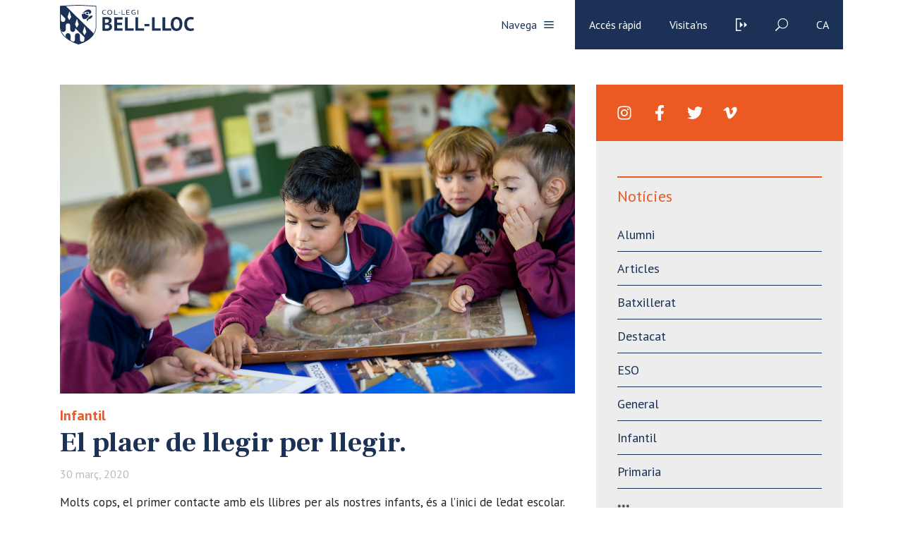

--- FILE ---
content_type: text/html; charset=UTF-8
request_url: https://www.bell-lloc.org/noticies/hem-doferir-als-infants-els-llibres-com-una-diversio-una-alternativa-mes-al-joc/
body_size: 110262
content:
<!doctype html>
<html lang="es">

<head>
    <meta charset="utf-8">
    <meta name="viewport" content="width=device-width, initial-scale=1, minimum-scale=1, shrink-to-fit=no">

    <!-- <link href="https://fonts.googleapis.com/css?family=Crimson+Text:400,400i,600,600i,700,700i|Work+Sans:100,200,300,400,500,600,700,800,900" rel="stylesheet"> -->

    <link href="https://fonts.googleapis.com/css?family=Frank+Ruhl+Libre:400,700|PT+Sans:400,700&display=swap" rel="stylesheet">

    <!-- <script> THEMEPATH = ''</script> -->


    <link rel="apple-touch-icon" sizes="57x57" href="https://www.bell-lloc.org/wp-content/themes/bell-lloc/ico/apple-icon-57x57.png">
    <link rel="apple-touch-icon" sizes="60x60" href="https://www.bell-lloc.org/wp-content/themes/bell-lloc/ico/apple-icon-60x60.png">
    <link rel="apple-touch-icon" sizes="72x72" href="https://www.bell-lloc.org/wp-content/themes/bell-lloc/ico/apple-icon-72x72.png">
    <link rel="apple-touch-icon" sizes="76x76" href="https://www.bell-lloc.org/wp-content/themes/bell-lloc/ico/apple-icon-76x76.png">
    <link rel="apple-touch-icon" sizes="114x114" href="https://www.bell-lloc.org/wp-content/themes/bell-lloc/ico/apple-icon-114x114.png">
    <link rel="apple-touch-icon" sizes="120x120" href="https://www.bell-lloc.org/wp-content/themes/bell-lloc/ico/apple-icon-120x120.png">
    <link rel="apple-touch-icon" sizes="144x144" href="https://www.bell-lloc.org/wp-content/themes/bell-lloc/ico/apple-icon-144x144.png">
    <link rel="apple-touch-icon" sizes="152x152" href="https://www.bell-lloc.org/wp-content/themes/bell-lloc/ico/apple-icon-152x152.png">
    <link rel="apple-touch-icon" sizes="180x180" href="https://www.bell-lloc.org/wp-content/themes/bell-lloc/ico/apple-icon-180x180.png">
    <link rel="icon" type="image/png" sizes="192x192"  href="https://www.bell-lloc.org/wp-content/themes/bell-lloc/ico/android-icon-192x192.png">
    <link rel="icon" type="image/png" sizes="32x32" href="https://www.bell-lloc.org/wp-content/themes/bell-lloc/ico/favicon-32x32.png">
    <link rel="icon" type="image/png" sizes="96x96" href="https://www.bell-lloc.org/wp-content/themes/bell-lloc/ico/favicon-96x96.png">
    <link rel="icon" type="image/png" sizes="16x16" href="https://www.bell-lloc.org/wp-content/themes/bell-lloc/ico/favicon-16x16.png">
    <link rel="manifest" href="https://www.bell-lloc.org/wp-content/themes/bell-lloc/ico/manifest.json">
    <meta name="msapplication-TileColor" content="#ffffff">
    <meta name="msapplication-TileImage" content="https://www.bell-lloc.org/wp-content/themes/bell-lloc/ico/ms-icon-144x144.png">
    <meta name="theme-color" content="#ffffff">

    <meta name='robots' content='index, follow, max-image-preview:large, max-snippet:-1, max-video-preview:-1' />

<!-- Google Tag Manager by PYS -->
    <script data-cfasync="false" data-pagespeed-no-defer>
	    window.dataLayerPYS = window.dataLayerPYS || [];
	</script>
<!-- End Google Tag Manager by PYS -->
	<!-- This site is optimized with the Yoast SEO plugin v26.8 - https://yoast.com/product/yoast-seo-wordpress/ -->
	<title>El plaer de llegir per llegir. - Bell-lloc</title>
	<meta name="description" content="Hem d&#039;oferir als infants els llibres com una diversió, una alternativa més al joc." />
	<link rel="canonical" href="https://www.bell-lloc.org/noticies/hem-doferir-als-infants-els-llibres-com-una-diversio-una-alternativa-mes-al-joc/" />
	<meta property="og:locale" content="ca_ES" />
	<meta property="og:type" content="article" />
	<meta property="og:title" content="El plaer de llegir per llegir. - Bell-lloc" />
	<meta property="og:description" content="Hem d&#039;oferir als infants els llibres com una diversió, una alternativa més al joc." />
	<meta property="og:url" content="https://www.bell-lloc.org/noticies/hem-doferir-als-infants-els-llibres-com-una-diversio-una-alternativa-mes-al-joc/" />
	<meta property="og:site_name" content="Bell-lloc" />
	<meta property="og:image" content="https://www.bell-lloc.org/wp-content/uploads/2020/03/lectura1.jpg" />
	<meta property="og:image:width" content="1023" />
	<meta property="og:image:height" content="682" />
	<meta property="og:image:type" content="image/jpeg" />
	<meta name="twitter:card" content="summary_large_image" />
	<meta name="twitter:label1" content="Temps estimat de lectura" />
	<meta name="twitter:data1" content="1 minut" />
	<script type="application/ld+json" class="yoast-schema-graph">{"@context":"https://schema.org","@graph":[{"@type":"WebPage","@id":"https://www.bell-lloc.org/noticies/hem-doferir-als-infants-els-llibres-com-una-diversio-una-alternativa-mes-al-joc/","url":"https://www.bell-lloc.org/noticies/hem-doferir-als-infants-els-llibres-com-una-diversio-una-alternativa-mes-al-joc/","name":"El plaer de llegir per llegir. - Bell-lloc","isPartOf":{"@id":"https://www.bell-lloc.org/#website"},"primaryImageOfPage":{"@id":"https://www.bell-lloc.org/noticies/hem-doferir-als-infants-els-llibres-com-una-diversio-una-alternativa-mes-al-joc/#primaryimage"},"image":{"@id":"https://www.bell-lloc.org/noticies/hem-doferir-als-infants-els-llibres-com-una-diversio-una-alternativa-mes-al-joc/#primaryimage"},"thumbnailUrl":"https://www.bell-lloc.org/wp-content/uploads/2020/03/lectura1.jpg","datePublished":"2020-03-29T22:05:34+00:00","description":"Hem d'oferir als infants els llibres com una diversió, una alternativa més al joc.","breadcrumb":{"@id":"https://www.bell-lloc.org/noticies/hem-doferir-als-infants-els-llibres-com-una-diversio-una-alternativa-mes-al-joc/#breadcrumb"},"inLanguage":"ca","potentialAction":[{"@type":"ReadAction","target":["https://www.bell-lloc.org/noticies/hem-doferir-als-infants-els-llibres-com-una-diversio-una-alternativa-mes-al-joc/"]}]},{"@type":"ImageObject","inLanguage":"ca","@id":"https://www.bell-lloc.org/noticies/hem-doferir-als-infants-els-llibres-com-una-diversio-una-alternativa-mes-al-joc/#primaryimage","url":"https://www.bell-lloc.org/wp-content/uploads/2020/03/lectura1.jpg","contentUrl":"https://www.bell-lloc.org/wp-content/uploads/2020/03/lectura1.jpg","width":1023,"height":682,"caption":"plaer de llegir"},{"@type":"BreadcrumbList","@id":"https://www.bell-lloc.org/noticies/hem-doferir-als-infants-els-llibres-com-una-diversio-una-alternativa-mes-al-joc/#breadcrumb","itemListElement":[{"@type":"ListItem","position":1,"name":"Inici","item":"https://www.bell-lloc.org/"},{"@type":"ListItem","position":2,"name":"Notícies","item":"https://www.bell-lloc.org/noticies/"},{"@type":"ListItem","position":3,"name":"El plaer de llegir per llegir."}]},{"@type":"WebSite","@id":"https://www.bell-lloc.org/#website","url":"https://www.bell-lloc.org/","name":"Bell-lloc","description":"Col·legi Concertat a Girona","potentialAction":[{"@type":"SearchAction","target":{"@type":"EntryPoint","urlTemplate":"https://www.bell-lloc.org/?s={search_term_string}"},"query-input":{"@type":"PropertyValueSpecification","valueRequired":true,"valueName":"search_term_string"}}],"inLanguage":"ca"}]}</script>
	<!-- / Yoast SEO plugin. -->


<script type='application/javascript'  id='pys-version-script'>console.log('PixelYourSite Free version 11.1.5.2');</script>
<link rel='dns-prefetch' href='//www.googletagmanager.com' />
<link rel="alternate" title="oEmbed (JSON)" type="application/json+oembed" href="https://www.bell-lloc.org/wp-json/oembed/1.0/embed?url=https%3A%2F%2Fwww.bell-lloc.org%2Fnoticies%2Fhem-doferir-als-infants-els-llibres-com-una-diversio-una-alternativa-mes-al-joc%2F" />
<link rel="alternate" title="oEmbed (XML)" type="text/xml+oembed" href="https://www.bell-lloc.org/wp-json/oembed/1.0/embed?url=https%3A%2F%2Fwww.bell-lloc.org%2Fnoticies%2Fhem-doferir-als-infants-els-llibres-com-una-diversio-una-alternativa-mes-al-joc%2F&#038;format=xml" />
		<!-- This site uses the Google Analytics by MonsterInsights plugin v9.11.1 - Using Analytics tracking - https://www.monsterinsights.com/ -->
							<script src="//www.googletagmanager.com/gtag/js?id=G-YDXQK1RH7Q"  data-cfasync="false" data-wpfc-render="false" type="text/javascript" async></script>
			<script data-cfasync="false" data-wpfc-render="false" type="text/javascript">
				var mi_version = '9.11.1';
				var mi_track_user = true;
				var mi_no_track_reason = '';
								var MonsterInsightsDefaultLocations = {"page_location":"https:\/\/www.bell-lloc.org\/noticies\/hem-doferir-als-infants-els-llibres-com-una-diversio-una-alternativa-mes-al-joc\/"};
								if ( typeof MonsterInsightsPrivacyGuardFilter === 'function' ) {
					var MonsterInsightsLocations = (typeof MonsterInsightsExcludeQuery === 'object') ? MonsterInsightsPrivacyGuardFilter( MonsterInsightsExcludeQuery ) : MonsterInsightsPrivacyGuardFilter( MonsterInsightsDefaultLocations );
				} else {
					var MonsterInsightsLocations = (typeof MonsterInsightsExcludeQuery === 'object') ? MonsterInsightsExcludeQuery : MonsterInsightsDefaultLocations;
				}

								var disableStrs = [
										'ga-disable-G-YDXQK1RH7Q',
									];

				/* Function to detect opted out users */
				function __gtagTrackerIsOptedOut() {
					for (var index = 0; index < disableStrs.length; index++) {
						if (document.cookie.indexOf(disableStrs[index] + '=true') > -1) {
							return true;
						}
					}

					return false;
				}

				/* Disable tracking if the opt-out cookie exists. */
				if (__gtagTrackerIsOptedOut()) {
					for (var index = 0; index < disableStrs.length; index++) {
						window[disableStrs[index]] = true;
					}
				}

				/* Opt-out function */
				function __gtagTrackerOptout() {
					for (var index = 0; index < disableStrs.length; index++) {
						document.cookie = disableStrs[index] + '=true; expires=Thu, 31 Dec 2099 23:59:59 UTC; path=/';
						window[disableStrs[index]] = true;
					}
				}

				if ('undefined' === typeof gaOptout) {
					function gaOptout() {
						__gtagTrackerOptout();
					}
				}
								window.dataLayerPYS = window.dataLayerPYS || [];

				window.MonsterInsightsDualTracker = {
					helpers: {},
					trackers: {},
				};
				if (mi_track_user) {
					function __gtagDataLayer() {
						dataLayer.push(arguments);
					}

					function __gtagTracker(type, name, parameters) {
						if (!parameters) {
							parameters = {};
						}

						if (parameters.send_to) {
							__gtagDataLayer.apply(null, arguments);
							return;
						}

						if (type === 'event') {
														parameters.send_to = monsterinsights_frontend.v4_id;
							var hookName = name;
							if (typeof parameters['event_category'] !== 'undefined') {
								hookName = parameters['event_category'] + ':' + name;
							}

							if (typeof MonsterInsightsDualTracker.trackers[hookName] !== 'undefined') {
								MonsterInsightsDualTracker.trackers[hookName](parameters);
							} else {
								__gtagDataLayer('event', name, parameters);
							}
							
						} else {
							__gtagDataLayer.apply(null, arguments);
						}
					}

					__gtagTracker('js', new Date());
					__gtagTracker('set', {
						'developer_id.dZGIzZG': true,
											});
					if ( MonsterInsightsLocations.page_location ) {
						__gtagTracker('set', MonsterInsightsLocations);
					}
										__gtagTracker('config', 'G-YDXQK1RH7Q', {"forceSSL":"true","link_attribution":"true"} );
										window.gtag = __gtagTracker;										(function () {
						/* https://developers.google.com/analytics/devguides/collection/analyticsjs/ */
						/* ga and __gaTracker compatibility shim. */
						var noopfn = function () {
							return null;
						};
						var newtracker = function () {
							return new Tracker();
						};
						var Tracker = function () {
							return null;
						};
						var p = Tracker.prototype;
						p.get = noopfn;
						p.set = noopfn;
						p.send = function () {
							var args = Array.prototype.slice.call(arguments);
							args.unshift('send');
							__gaTracker.apply(null, args);
						};
						var __gaTracker = function () {
							var len = arguments.length;
							if (len === 0) {
								return;
							}
							var f = arguments[len - 1];
							if (typeof f !== 'object' || f === null || typeof f.hitCallback !== 'function') {
								if ('send' === arguments[0]) {
									var hitConverted, hitObject = false, action;
									if ('event' === arguments[1]) {
										if ('undefined' !== typeof arguments[3]) {
											hitObject = {
												'eventAction': arguments[3],
												'eventCategory': arguments[2],
												'eventLabel': arguments[4],
												'value': arguments[5] ? arguments[5] : 1,
											}
										}
									}
									if ('pageview' === arguments[1]) {
										if ('undefined' !== typeof arguments[2]) {
											hitObject = {
												'eventAction': 'page_view',
												'page_path': arguments[2],
											}
										}
									}
									if (typeof arguments[2] === 'object') {
										hitObject = arguments[2];
									}
									if (typeof arguments[5] === 'object') {
										Object.assign(hitObject, arguments[5]);
									}
									if ('undefined' !== typeof arguments[1].hitType) {
										hitObject = arguments[1];
										if ('pageview' === hitObject.hitType) {
											hitObject.eventAction = 'page_view';
										}
									}
									if (hitObject) {
										action = 'timing' === arguments[1].hitType ? 'timing_complete' : hitObject.eventAction;
										hitConverted = mapArgs(hitObject);
										__gtagTracker('event', action, hitConverted);
									}
								}
								return;
							}

							function mapArgs(args) {
								var arg, hit = {};
								var gaMap = {
									'eventCategory': 'event_category',
									'eventAction': 'event_action',
									'eventLabel': 'event_label',
									'eventValue': 'event_value',
									'nonInteraction': 'non_interaction',
									'timingCategory': 'event_category',
									'timingVar': 'name',
									'timingValue': 'value',
									'timingLabel': 'event_label',
									'page': 'page_path',
									'location': 'page_location',
									'title': 'page_title',
									'referrer' : 'page_referrer',
								};
								for (arg in args) {
																		if (!(!args.hasOwnProperty(arg) || !gaMap.hasOwnProperty(arg))) {
										hit[gaMap[arg]] = args[arg];
									} else {
										hit[arg] = args[arg];
									}
								}
								return hit;
							}

							try {
								f.hitCallback();
							} catch (ex) {
							}
						};
						__gaTracker.create = newtracker;
						__gaTracker.getByName = newtracker;
						__gaTracker.getAll = function () {
							return [];
						};
						__gaTracker.remove = noopfn;
						__gaTracker.loaded = true;
						window['__gaTracker'] = __gaTracker;
					})();
									} else {
										console.log("");
					(function () {
						function __gtagTracker() {
							return null;
						}

						window['__gtagTracker'] = __gtagTracker;
						window['gtag'] = __gtagTracker;
					})();
									}
			</script>
							<!-- / Google Analytics by MonsterInsights -->
		<style id='wp-img-auto-sizes-contain-inline-css' type='text/css'>
img:is([sizes=auto i],[sizes^="auto," i]){contain-intrinsic-size:3000px 1500px}
/*# sourceURL=wp-img-auto-sizes-contain-inline-css */
</style>
<style id='wp-emoji-styles-inline-css' type='text/css'>

	img.wp-smiley, img.emoji {
		display: inline !important;
		border: none !important;
		box-shadow: none !important;
		height: 1em !important;
		width: 1em !important;
		margin: 0 0.07em !important;
		vertical-align: -0.1em !important;
		background: none !important;
		padding: 0 !important;
	}
/*# sourceURL=wp-emoji-styles-inline-css */
</style>
<link rel='stylesheet' id='wp-block-library-css' href='https://www.bell-lloc.org/wp-includes/css/dist/block-library/style.min.css?ver=e38187e437ec32aaa38363cc93b74cf8' type='text/css' media='all' />
<style id='global-styles-inline-css' type='text/css'>
:root{--wp--preset--aspect-ratio--square: 1;--wp--preset--aspect-ratio--4-3: 4/3;--wp--preset--aspect-ratio--3-4: 3/4;--wp--preset--aspect-ratio--3-2: 3/2;--wp--preset--aspect-ratio--2-3: 2/3;--wp--preset--aspect-ratio--16-9: 16/9;--wp--preset--aspect-ratio--9-16: 9/16;--wp--preset--color--black: #000000;--wp--preset--color--cyan-bluish-gray: #abb8c3;--wp--preset--color--white: #ffffff;--wp--preset--color--pale-pink: #f78da7;--wp--preset--color--vivid-red: #cf2e2e;--wp--preset--color--luminous-vivid-orange: #ff6900;--wp--preset--color--luminous-vivid-amber: #fcb900;--wp--preset--color--light-green-cyan: #7bdcb5;--wp--preset--color--vivid-green-cyan: #00d084;--wp--preset--color--pale-cyan-blue: #8ed1fc;--wp--preset--color--vivid-cyan-blue: #0693e3;--wp--preset--color--vivid-purple: #9b51e0;--wp--preset--gradient--vivid-cyan-blue-to-vivid-purple: linear-gradient(135deg,rgb(6,147,227) 0%,rgb(155,81,224) 100%);--wp--preset--gradient--light-green-cyan-to-vivid-green-cyan: linear-gradient(135deg,rgb(122,220,180) 0%,rgb(0,208,130) 100%);--wp--preset--gradient--luminous-vivid-amber-to-luminous-vivid-orange: linear-gradient(135deg,rgb(252,185,0) 0%,rgb(255,105,0) 100%);--wp--preset--gradient--luminous-vivid-orange-to-vivid-red: linear-gradient(135deg,rgb(255,105,0) 0%,rgb(207,46,46) 100%);--wp--preset--gradient--very-light-gray-to-cyan-bluish-gray: linear-gradient(135deg,rgb(238,238,238) 0%,rgb(169,184,195) 100%);--wp--preset--gradient--cool-to-warm-spectrum: linear-gradient(135deg,rgb(74,234,220) 0%,rgb(151,120,209) 20%,rgb(207,42,186) 40%,rgb(238,44,130) 60%,rgb(251,105,98) 80%,rgb(254,248,76) 100%);--wp--preset--gradient--blush-light-purple: linear-gradient(135deg,rgb(255,206,236) 0%,rgb(152,150,240) 100%);--wp--preset--gradient--blush-bordeaux: linear-gradient(135deg,rgb(254,205,165) 0%,rgb(254,45,45) 50%,rgb(107,0,62) 100%);--wp--preset--gradient--luminous-dusk: linear-gradient(135deg,rgb(255,203,112) 0%,rgb(199,81,192) 50%,rgb(65,88,208) 100%);--wp--preset--gradient--pale-ocean: linear-gradient(135deg,rgb(255,245,203) 0%,rgb(182,227,212) 50%,rgb(51,167,181) 100%);--wp--preset--gradient--electric-grass: linear-gradient(135deg,rgb(202,248,128) 0%,rgb(113,206,126) 100%);--wp--preset--gradient--midnight: linear-gradient(135deg,rgb(2,3,129) 0%,rgb(40,116,252) 100%);--wp--preset--font-size--small: 13px;--wp--preset--font-size--medium: 20px;--wp--preset--font-size--large: 36px;--wp--preset--font-size--x-large: 42px;--wp--preset--spacing--20: 0.44rem;--wp--preset--spacing--30: 0.67rem;--wp--preset--spacing--40: 1rem;--wp--preset--spacing--50: 1.5rem;--wp--preset--spacing--60: 2.25rem;--wp--preset--spacing--70: 3.38rem;--wp--preset--spacing--80: 5.06rem;--wp--preset--shadow--natural: 6px 6px 9px rgba(0, 0, 0, 0.2);--wp--preset--shadow--deep: 12px 12px 50px rgba(0, 0, 0, 0.4);--wp--preset--shadow--sharp: 6px 6px 0px rgba(0, 0, 0, 0.2);--wp--preset--shadow--outlined: 6px 6px 0px -3px rgb(255, 255, 255), 6px 6px rgb(0, 0, 0);--wp--preset--shadow--crisp: 6px 6px 0px rgb(0, 0, 0);}:where(.is-layout-flex){gap: 0.5em;}:where(.is-layout-grid){gap: 0.5em;}body .is-layout-flex{display: flex;}.is-layout-flex{flex-wrap: wrap;align-items: center;}.is-layout-flex > :is(*, div){margin: 0;}body .is-layout-grid{display: grid;}.is-layout-grid > :is(*, div){margin: 0;}:where(.wp-block-columns.is-layout-flex){gap: 2em;}:where(.wp-block-columns.is-layout-grid){gap: 2em;}:where(.wp-block-post-template.is-layout-flex){gap: 1.25em;}:where(.wp-block-post-template.is-layout-grid){gap: 1.25em;}.has-black-color{color: var(--wp--preset--color--black) !important;}.has-cyan-bluish-gray-color{color: var(--wp--preset--color--cyan-bluish-gray) !important;}.has-white-color{color: var(--wp--preset--color--white) !important;}.has-pale-pink-color{color: var(--wp--preset--color--pale-pink) !important;}.has-vivid-red-color{color: var(--wp--preset--color--vivid-red) !important;}.has-luminous-vivid-orange-color{color: var(--wp--preset--color--luminous-vivid-orange) !important;}.has-luminous-vivid-amber-color{color: var(--wp--preset--color--luminous-vivid-amber) !important;}.has-light-green-cyan-color{color: var(--wp--preset--color--light-green-cyan) !important;}.has-vivid-green-cyan-color{color: var(--wp--preset--color--vivid-green-cyan) !important;}.has-pale-cyan-blue-color{color: var(--wp--preset--color--pale-cyan-blue) !important;}.has-vivid-cyan-blue-color{color: var(--wp--preset--color--vivid-cyan-blue) !important;}.has-vivid-purple-color{color: var(--wp--preset--color--vivid-purple) !important;}.has-black-background-color{background-color: var(--wp--preset--color--black) !important;}.has-cyan-bluish-gray-background-color{background-color: var(--wp--preset--color--cyan-bluish-gray) !important;}.has-white-background-color{background-color: var(--wp--preset--color--white) !important;}.has-pale-pink-background-color{background-color: var(--wp--preset--color--pale-pink) !important;}.has-vivid-red-background-color{background-color: var(--wp--preset--color--vivid-red) !important;}.has-luminous-vivid-orange-background-color{background-color: var(--wp--preset--color--luminous-vivid-orange) !important;}.has-luminous-vivid-amber-background-color{background-color: var(--wp--preset--color--luminous-vivid-amber) !important;}.has-light-green-cyan-background-color{background-color: var(--wp--preset--color--light-green-cyan) !important;}.has-vivid-green-cyan-background-color{background-color: var(--wp--preset--color--vivid-green-cyan) !important;}.has-pale-cyan-blue-background-color{background-color: var(--wp--preset--color--pale-cyan-blue) !important;}.has-vivid-cyan-blue-background-color{background-color: var(--wp--preset--color--vivid-cyan-blue) !important;}.has-vivid-purple-background-color{background-color: var(--wp--preset--color--vivid-purple) !important;}.has-black-border-color{border-color: var(--wp--preset--color--black) !important;}.has-cyan-bluish-gray-border-color{border-color: var(--wp--preset--color--cyan-bluish-gray) !important;}.has-white-border-color{border-color: var(--wp--preset--color--white) !important;}.has-pale-pink-border-color{border-color: var(--wp--preset--color--pale-pink) !important;}.has-vivid-red-border-color{border-color: var(--wp--preset--color--vivid-red) !important;}.has-luminous-vivid-orange-border-color{border-color: var(--wp--preset--color--luminous-vivid-orange) !important;}.has-luminous-vivid-amber-border-color{border-color: var(--wp--preset--color--luminous-vivid-amber) !important;}.has-light-green-cyan-border-color{border-color: var(--wp--preset--color--light-green-cyan) !important;}.has-vivid-green-cyan-border-color{border-color: var(--wp--preset--color--vivid-green-cyan) !important;}.has-pale-cyan-blue-border-color{border-color: var(--wp--preset--color--pale-cyan-blue) !important;}.has-vivid-cyan-blue-border-color{border-color: var(--wp--preset--color--vivid-cyan-blue) !important;}.has-vivid-purple-border-color{border-color: var(--wp--preset--color--vivid-purple) !important;}.has-vivid-cyan-blue-to-vivid-purple-gradient-background{background: var(--wp--preset--gradient--vivid-cyan-blue-to-vivid-purple) !important;}.has-light-green-cyan-to-vivid-green-cyan-gradient-background{background: var(--wp--preset--gradient--light-green-cyan-to-vivid-green-cyan) !important;}.has-luminous-vivid-amber-to-luminous-vivid-orange-gradient-background{background: var(--wp--preset--gradient--luminous-vivid-amber-to-luminous-vivid-orange) !important;}.has-luminous-vivid-orange-to-vivid-red-gradient-background{background: var(--wp--preset--gradient--luminous-vivid-orange-to-vivid-red) !important;}.has-very-light-gray-to-cyan-bluish-gray-gradient-background{background: var(--wp--preset--gradient--very-light-gray-to-cyan-bluish-gray) !important;}.has-cool-to-warm-spectrum-gradient-background{background: var(--wp--preset--gradient--cool-to-warm-spectrum) !important;}.has-blush-light-purple-gradient-background{background: var(--wp--preset--gradient--blush-light-purple) !important;}.has-blush-bordeaux-gradient-background{background: var(--wp--preset--gradient--blush-bordeaux) !important;}.has-luminous-dusk-gradient-background{background: var(--wp--preset--gradient--luminous-dusk) !important;}.has-pale-ocean-gradient-background{background: var(--wp--preset--gradient--pale-ocean) !important;}.has-electric-grass-gradient-background{background: var(--wp--preset--gradient--electric-grass) !important;}.has-midnight-gradient-background{background: var(--wp--preset--gradient--midnight) !important;}.has-small-font-size{font-size: var(--wp--preset--font-size--small) !important;}.has-medium-font-size{font-size: var(--wp--preset--font-size--medium) !important;}.has-large-font-size{font-size: var(--wp--preset--font-size--large) !important;}.has-x-large-font-size{font-size: var(--wp--preset--font-size--x-large) !important;}
/*# sourceURL=global-styles-inline-css */
</style>

<style id='classic-theme-styles-inline-css' type='text/css'>
/*! This file is auto-generated */
.wp-block-button__link{color:#fff;background-color:#32373c;border-radius:9999px;box-shadow:none;text-decoration:none;padding:calc(.667em + 2px) calc(1.333em + 2px);font-size:1.125em}.wp-block-file__button{background:#32373c;color:#fff;text-decoration:none}
/*# sourceURL=/wp-includes/css/classic-themes.min.css */
</style>
<link rel='stylesheet' id='wp-components-css' href='https://www.bell-lloc.org/wp-includes/css/dist/components/style.min.css?ver=e38187e437ec32aaa38363cc93b74cf8' type='text/css' media='all' />
<link rel='stylesheet' id='wp-preferences-css' href='https://www.bell-lloc.org/wp-includes/css/dist/preferences/style.min.css?ver=e38187e437ec32aaa38363cc93b74cf8' type='text/css' media='all' />
<link rel='stylesheet' id='wp-block-editor-css' href='https://www.bell-lloc.org/wp-includes/css/dist/block-editor/style.min.css?ver=e38187e437ec32aaa38363cc93b74cf8' type='text/css' media='all' />
<link rel='stylesheet' id='wp-reusable-blocks-css' href='https://www.bell-lloc.org/wp-includes/css/dist/reusable-blocks/style.min.css?ver=e38187e437ec32aaa38363cc93b74cf8' type='text/css' media='all' />
<link rel='stylesheet' id='wp-patterns-css' href='https://www.bell-lloc.org/wp-includes/css/dist/patterns/style.min.css?ver=e38187e437ec32aaa38363cc93b74cf8' type='text/css' media='all' />
<link rel='stylesheet' id='wp-editor-css' href='https://www.bell-lloc.org/wp-includes/css/dist/editor/style.min.css?ver=e38187e437ec32aaa38363cc93b74cf8' type='text/css' media='all' />
<link rel='stylesheet' id='sld_block-cgb-style-css-css' href='https://www.bell-lloc.org/wp-content/plugins/simple-link-directory/gutenberg/sld-block/dist/blocks.style.build.css?ver=e38187e437ec32aaa38363cc93b74cf8' type='text/css' media='all' />
<link rel='stylesheet' id='contact-form-7-css' href='https://www.bell-lloc.org/wp-content/plugins/contact-form-7/includes/css/styles.css?ver=6.1.4' type='text/css' media='all' />
<link rel='stylesheet' id='wpsm_ac-font-awesome-front-css' href='https://www.bell-lloc.org/wp-content/plugins/responsive-accordion-and-collapse/css/font-awesome/css/font-awesome.min.css?ver=e38187e437ec32aaa38363cc93b74cf8' type='text/css' media='all' />
<link rel='stylesheet' id='wpsm_ac_bootstrap-front-css' href='https://www.bell-lloc.org/wp-content/plugins/responsive-accordion-and-collapse/css/bootstrap-front.css?ver=e38187e437ec32aaa38363cc93b74cf8' type='text/css' media='all' />
<link rel='stylesheet' id='stripe-handler-ng-style-css' href='https://www.bell-lloc.org/wp-content/plugins/stripe-payments/public/assets/css/public.css?ver=2.0.96' type='text/css' media='all' />
<link rel='stylesheet' id='SFSImainCss-css' href='https://www.bell-lloc.org/wp-content/plugins/ultimate-social-media-icons/css/sfsi-style.css?ver=2.9.6' type='text/css' media='all' />
<link rel='stylesheet' id='wpcf7-redirect-script-frontend-css' href='https://www.bell-lloc.org/wp-content/plugins/wpcf7-redirect/build/assets/frontend-script.css?ver=2c532d7e2be36f6af233' type='text/css' media='all' />
<link rel='stylesheet' id='bootstrap-css' href='https://www.bell-lloc.org/wp-content/themes/bell-lloc/vendor/bootstrap/css/bootstrap.min.css?ver=e38187e437ec32aaa38363cc93b74cf8' type='text/css' media='all' />
<link rel='stylesheet' id='owl-css' href='https://www.bell-lloc.org/wp-content/themes/bell-lloc/vendor/owl/assets/owl.carousel.min.css?ver=e38187e437ec32aaa38363cc93b74cf8' type='text/css' media='all' />
<link rel='stylesheet' id='lightbox-fotos-css' href='https://www.bell-lloc.org/wp-content/themes/bell-lloc/vendor/lightbox/css/lightbox.min.css?ver=e38187e437ec32aaa38363cc93b74cf8' type='text/css' media='all' />
<link rel='stylesheet' id='slick-css' href='https://www.bell-lloc.org/wp-content/themes/bell-lloc/vendor/slick/slick.css?ver=e38187e437ec32aaa38363cc93b74cf8' type='text/css' media='all' />
<link rel='stylesheet' id='style-css' href='https://www.bell-lloc.org/wp-content/themes/bell-lloc/style.css?ver=e38187e437ec32aaa38363cc93b74cf8' type='text/css' media='all' />
<link rel='stylesheet' id='wpca-core-css' href='https://www.bell-lloc.org/wp-content/plugins/wp-cookie-allow/modules/core/css/wpca-core.min.css?ver=3.2.12' type='text/css' media='all' />
<link rel='stylesheet' id='wpca-replacement-css' href='https://www.bell-lloc.org/wp-content/plugins/wp-cookie-allow/modules/automate-replace/css/wpca-replacement.min.css?ver=3.2.12' type='text/css' media='all' />
<link rel='stylesheet' id='wpca-frontend-css' href='https://www.bell-lloc.org/wp-content/plugins/wp-cookie-allow/modules/frontend/css/wpca-frontend.min.css?ver=3.2.12' type='text/css' media='all' />
<link rel='stylesheet' id='wp-pagenavi-css' href='https://www.bell-lloc.org/wp-content/plugins/wp-pagenavi/pagenavi-css.css?ver=2.70' type='text/css' media='all' />
		<script type='text/javascript'>
		/* <![CDATA[ */
		var wpcaData = {"ns":"wpca","nonce":"2ff16eacfa","wpurl":"https:\/\/www.bell-lloc.org","domain":"bell-lloc.org","ajaxurl":"https:\/\/www.bell-lloc.org\/wp-admin\/admin-ajax.php","referer":false,"currenturl":"https:\/\/www.bell-lloc.org\/noticies\/hem-doferir-als-infants-els-llibres-com-una-diversio-una-alternativa-mes-al-joc\/","isms":false,"mspath":"\/","ssl":true,"cookieNameConsent":"wpca_consent","cookieNameCc":"wpca_cc","doPlaceholder":true,"minPlacehoderDim":{"w":75,"h":75},"blockedAssetsUri":{"js":"https:\/\/www.bell-lloc.org\/wp-content\/plugins\/wp-cookie-allow\/assets\/js\/blocked.js","img":"https:\/\/www.bell-lloc.org\/wp-content\/plugins\/wp-cookie-allow\/assets\/img\/blocked.jpg","iframe":"https:\/\/www.bell-lloc.org\/wp-content\/plugins\/wp-cookie-allow\/assets\/blocked.html"},"layout":"bar","cookieExpire":0,"cookiesBeforeConsent":0,"consentMethod":0,"policyCssClass":"wpca-policy-link","cookiePolicyPathRel":"","queryVarBypass":"wpca_bypass_consent","showLayer":null,"hasClose":null,"useXAsDismiss":null,"minScrollTop":0,"cookiePath":"\/","cookieDomain":"","resettedConsent":false,"bypassingConsent":false,"allowedCc":["functional","analytical","social-media","advertising","other"],"requiredCc":["functional"],"replaceResetBtn":null,"reloadAfterConsent":null,"animateDuration":200};
		/* ]]> */
		</script>
		<script type="text/javascript" src="https://www.bell-lloc.org/wp-content/plugins/google-analytics-for-wordpress/assets/js/frontend-gtag.min.js?ver=9.11.1" id="monsterinsights-frontend-script-js" async="async" data-wp-strategy="async"></script>
<script data-cfasync="false" data-wpfc-render="false" type="text/javascript" id='monsterinsights-frontend-script-js-extra'>/* <![CDATA[ */
var monsterinsights_frontend = {"js_events_tracking":"true","download_extensions":"doc,pdf,ppt,zip,xls,docx,pptx,xlsx","inbound_paths":"[]","home_url":"https:\/\/www.bell-lloc.org","hash_tracking":"false","v4_id":"G-YDXQK1RH7Q"};/* ]]> */
</script>
<script type="text/javascript" id="jquery-core-js-extra">
/* <![CDATA[ */
var pysFacebookRest = {"restApiUrl":"https://www.bell-lloc.org/wp-json/pys-facebook/v1/event","debug":""};
//# sourceURL=jquery-core-js-extra
/* ]]> */
</script>
<script type="text/javascript" src="https://www.bell-lloc.org/wp-includes/js/jquery/jquery.min.js?ver=3.7.1" id="jquery-core-js"></script>
<script type="text/javascript" src="https://www.bell-lloc.org/wp-includes/js/jquery/jquery-migrate.min.js?ver=3.4.1" id="jquery-migrate-js"></script>
<script type="text/javascript" src="https://www.bell-lloc.org/wp-content/plugins/pixelyoursite/dist/scripts/jquery.bind-first-0.2.3.min.js?ver=0.2.3" id="jquery-bind-first-js"></script>
<script type="text/javascript" src="https://www.bell-lloc.org/wp-content/plugins/pixelyoursite/dist/scripts/js.cookie-2.1.3.min.js?ver=2.1.3" id="js-cookie-pys-js"></script>
<script type="text/javascript" src="https://www.bell-lloc.org/wp-content/plugins/pixelyoursite/dist/scripts/tld.min.js?ver=2.3.1" id="js-tld-js"></script>
<script type="text/javascript" id="pys-js-extra">
/* <![CDATA[ */
var pysOptions = {"staticEvents":{"facebook":{"init_event":[{"delay":0,"type":"static","ajaxFire":false,"name":"PageView","pixelIds":["6852268681528754"],"eventID":"08288c3a-a6a2-4872-85a8-e96a892e24ec","params":{"page_title":"El plaer de llegir per llegir.","post_type":"noticies","post_id":28449,"plugin":"PixelYourSite","user_role":"guest","event_url":"www.bell-lloc.org/noticies/hem-doferir-als-infants-els-llibres-com-una-diversio-una-alternativa-mes-al-joc/"},"e_id":"init_event","ids":[],"hasTimeWindow":false,"timeWindow":0,"woo_order":"","edd_order":""}]}},"dynamicEvents":[],"triggerEvents":[],"triggerEventTypes":[],"facebook":{"pixelIds":["6852268681528754"],"advancedMatching":{"external_id":"dcfbaaabeafbfcffabcc"},"advancedMatchingEnabled":true,"removeMetadata":false,"wooVariableAsSimple":false,"serverApiEnabled":true,"wooCRSendFromServer":false,"send_external_id":null,"enabled_medical":false,"do_not_track_medical_param":["event_url","post_title","page_title","landing_page","content_name","categories","category_name","tags"],"meta_ldu":false},"ga":{"trackingIds":["405926471"],"commentEventEnabled":true,"downloadEnabled":true,"formEventEnabled":true,"crossDomainEnabled":false,"crossDomainAcceptIncoming":false,"crossDomainDomains":[],"isDebugEnabled":["index_0"],"serverContainerUrls":{"405926471":{"enable_server_container":"","server_container_url":"","transport_url":""}},"additionalConfig":{"405926471":{"first_party_collection":true}},"disableAdvertisingFeatures":false,"disableAdvertisingPersonalization":false,"wooVariableAsSimple":true,"custom_page_view_event":false},"debug":"","siteUrl":"https://www.bell-lloc.org","ajaxUrl":"https://www.bell-lloc.org/wp-admin/admin-ajax.php","ajax_event":"e8e1c10476","enable_remove_download_url_param":"1","cookie_duration":"7","last_visit_duration":"60","enable_success_send_form":"","ajaxForServerEvent":"1","ajaxForServerStaticEvent":"1","useSendBeacon":"1","send_external_id":"1","external_id_expire":"180","track_cookie_for_subdomains":"1","google_consent_mode":"1","gdpr":{"ajax_enabled":false,"all_disabled_by_api":false,"facebook_disabled_by_api":false,"analytics_disabled_by_api":false,"google_ads_disabled_by_api":false,"pinterest_disabled_by_api":false,"bing_disabled_by_api":false,"reddit_disabled_by_api":false,"externalID_disabled_by_api":false,"facebook_prior_consent_enabled":true,"analytics_prior_consent_enabled":true,"google_ads_prior_consent_enabled":null,"pinterest_prior_consent_enabled":true,"bing_prior_consent_enabled":true,"cookiebot_integration_enabled":false,"cookiebot_facebook_consent_category":"marketing","cookiebot_analytics_consent_category":"statistics","cookiebot_tiktok_consent_category":"marketing","cookiebot_google_ads_consent_category":"marketing","cookiebot_pinterest_consent_category":"marketing","cookiebot_bing_consent_category":"marketing","consent_magic_integration_enabled":false,"real_cookie_banner_integration_enabled":false,"cookie_notice_integration_enabled":false,"cookie_law_info_integration_enabled":false,"analytics_storage":{"enabled":true,"value":"granted","filter":false},"ad_storage":{"enabled":true,"value":"granted","filter":false},"ad_user_data":{"enabled":true,"value":"granted","filter":false},"ad_personalization":{"enabled":true,"value":"granted","filter":false}},"cookie":{"disabled_all_cookie":false,"disabled_start_session_cookie":false,"disabled_advanced_form_data_cookie":false,"disabled_landing_page_cookie":false,"disabled_first_visit_cookie":false,"disabled_trafficsource_cookie":false,"disabled_utmTerms_cookie":false,"disabled_utmId_cookie":false},"tracking_analytics":{"TrafficSource":"direct","TrafficLanding":"undefined","TrafficUtms":[],"TrafficUtmsId":[]},"GATags":{"ga_datalayer_type":"default","ga_datalayer_name":"dataLayerPYS"},"woo":{"enabled":false},"edd":{"enabled":false},"cache_bypass":"1769034793"};
//# sourceURL=pys-js-extra
/* ]]> */
</script>
<script type="text/javascript" src="https://www.bell-lloc.org/wp-content/plugins/pixelyoursite/dist/scripts/public.js?ver=11.1.5.2" id="pys-js"></script>

<!-- Google tag (gtag.js) snippet added by Site Kit -->
<!-- Google Analytics snippet added by Site Kit -->
<script type="text/javascript" src="https://www.googletagmanager.com/gtag/js?id=GT-NML548F&l=dataLayerPYS" id="google_gtagjs-js" async></script>
<script type="text/javascript" id="google_gtagjs-js-after">
/* <![CDATA[ */
window.dataLayerPYS = window.dataLayerPYS || [];function gtag(){dataLayerPYS.push(arguments);}
gtag("set","linker",{"domains":["www.bell-lloc.org"]});
gtag("js", new Date());
gtag("set", "developer_id.dZTNiMT", true);
gtag("config", "GT-NML548F");
 window._googlesitekit = window._googlesitekit || {}; window._googlesitekit.throttledEvents = []; window._googlesitekit.gtagEvent = (name, data) => { var key = JSON.stringify( { name, data } ); if ( !! window._googlesitekit.throttledEvents[ key ] ) { return; } window._googlesitekit.throttledEvents[ key ] = true; setTimeout( () => { delete window._googlesitekit.throttledEvents[ key ]; }, 5 ); gtag( "event", name, { ...data, event_source: "site-kit" } ); }; 
//# sourceURL=google_gtagjs-js-after
/* ]]> */
</script>
<link rel="https://api.w.org/" href="https://www.bell-lloc.org/wp-json/" /><link rel="alternate" title="JSON" type="application/json" href="https://www.bell-lloc.org/wp-json/wp/v2/noticies/28449" /><link rel="EditURI" type="application/rsd+xml" title="RSD" href="https://www.bell-lloc.org/xmlrpc.php?rsd" />
<meta name="generator" content="WPML ver:4.8.6 stt:8,1,2;" />
<meta name="generator" content="Site Kit by Google 1.170.0" /><meta name="facebook-domain-verification" content="vpylzmr3ljl5z2qnwlrdl82ivajzay" /><meta name="follow.[base64]" content="7WwdrZBShGfxGyBQfLP4"/>
<!-- WeePie Cookie Allow Plugin - V3.2.12 - https://www.weepie-plugins.com/cookie-allow/ -->
<style type="text/css">
button.wpca-btn-accept{background:rgba(236,90,36,1);color:#FFFFFF}
button.wpca-btn-accept:hover,button.wpca-btn-accept:focus,button.wpca-btn-accept:active{background:rgba(236,90,36,1);color:#FFFFFF}
button.wpca-btn-decline{background:rgba(208,76,32, 1); color:#FFFFFF}
button.wpca-btn-decline:hover,button.wpca-btn-decline:focus,button.wpca-btn-decline:active{background:rgba(209,58,8,1);color:#FFFFFF}
button.wpca-btn-reset-consent{background:rgba(208,76,32,1);color:#FFFFFF}
button.wpca-btn-reset-consent:hover,button.wpca-btn-reset-consent:focus,button.wpca-btn-reset-consent:active{background:rgba(209,58,8,1);color:#FFFFFF}
button.wpca-btn-cc-settings{background:rgba(204,204,204,1);color:#FFFFFF}
button.wpca-btn-cc-settings:hover,button.wpca-btn-cc-settings:focus,button.wpca-btn-cc-settings:active{background:rgba(185,184,184,1);color:#FFFFFF}
/* Cookie Category settings */
.wpca-cc-sett-box{background-color:#ECECEC;border-radius:4px;padding:17px;color:#444444}
.wpca-cc-sett-box *{color:#444444}
.wpca-cc-sett-box a{color:#EC5A24}
.wpca-cc-sett-box a{color:#ec5a24}
.wpca-cc-sett-box .wpca-btn-cc-default-sett{background:rgba(61,159,196,1);color:#FFFFFF}
.wpca-cc-sett-box .wpca-btn-cc-default-sett:hover,.wpca-cc-sett-box .wpca-btn-cc-default-sett:focus,.wpca-cc-sett-box .wpca-btn-cc-default-sett:active {background:rgba(33,152,196,1);color:#FFFFFF}
.wpca-cc-sett-box .wpca-btn-cc-save-sett{background:rgba(236,90,36,1);color:#FFFFFF}
.wpca-cc-sett-box .wpca-btn-cc-save-sett:hover,.wpca-cc-sett-box .wpca-btn-cc-save-sett:focus,.wpca-cc-sett-box .wpca-btn-cc-save-sett:active{background:rgba(236,90,36,1);color:#FFFFFF}
.wpie-switch label{width:40px;height:23px;top:0px}
.wpie-switch-slider{border-radius:23px;background-color:#CCCCCC}
.wpie-switch-slider:before{height:17px;width:17px;background-color:#FFFFFF}
input:checked+.wpie-switch-slider{background-color:#ec5a24}
input:checked+.wpie-switch-slider:before{background-color:#FFFFFF;-webkit-transform: translateX(17px);-ms-transform: translateX(17px);transform: translateX(17px)}
input:disabled:checked+.wpie-switch-slider{background-color:#CCCCCC}
input:disabled:checked+.wpie-switch-slider:before{background-color:#a7a3a3}
#wpca-bar{ background:rgba(68,68,68,0.95);filter: alpha(opacity=95);}
#wpca-bar-content, #wpca-bar-content > p{color:#FFFFFF}
#wpca-bar a{color:#ec5a24}
#wpca-bar a:hover{color:#ec5a24}
#wpca-trans-layer{background:#000000;opacity:0.75;filter:alpha(opacity=75);}
.wpca-replacement-elem{min-width:75px;min-height:75px}
</style>
<!-- //END WeePie Cookie Allow Plugin -->
		<style type="text/css" id="wp-custom-css">
			a.botoblau {
  border: none;
  padding: 16px 32px;
  text-align: center;
	font-weight: bold;
  text-decoration: none;
  display: inline-block;
  font-size: 16px;
  margin: 4px 2px;
  transition-duration: 0.4s;
  cursor: pointer;
	background-color: #1b3156; 
  color: white !important; 
	border: 2px solid #1b3156;
}

a.botoblau:link,a.botoblau:visited {
	text-decoration:none;
}

a.botoblau:hover {
  background-color: #e77837;
  color: ##1b3156 !important;
	border: 2px solid #E15f13;
}		</style>
		

    
    
    </head>


<body data-rsssl=1>
  <header class="main-header">
    <div class="main-header--content">
      <div class="logo"><a href="https://www.bell-lloc.org"><img src="https://www.bell-lloc.org/wp-content/themes/bell-lloc/img/logo.svg" alt="Bell-lloc"></a></div>

      <nav class="nav-menu">

        <div class="nav-item">
          <div class="nav-item--text">Navega</div>
          <span>
            <img class="menu-open" src="https://www.bell-lloc.org/wp-content/themes/bell-lloc/img/icon-menu.svg" alt="Obrir menú">
            <img class="menu-close" src="https://www.bell-lloc.org/wp-content/themes/bell-lloc/img/icon-close.svg" alt="Tancar menu">
          </span>
        </div>

        <nav class="nav-content">
          <div class="nav-content--container">

            <div class="nav-items">

                <div class="menu-1-sobre-bell-lloc-container"><ul id="menu-1-sobre-bell-lloc" class="menu"><li id="menu-item-35015" class="menu-item menu-item-type-post_type menu-item-object-page menu-item-35015"><a href="https://www.bell-lloc.org/sobre-bell-lloc/">Sobre Bell-lloc</a></li>
<li id="menu-item-35016" class="menu-item menu-item-type-post_type menu-item-object-page menu-item-35016"><a href="https://www.bell-lloc.org/sobre-bell-lloc/que-es-bell-lloc/">Qui som</a></li>
<li id="menu-item-35017" class="menu-item menu-item-type-post_type menu-item-object-page menu-item-35017"><a href="https://www.bell-lloc.org/sobre-bell-lloc/equip-directiu/">Equip Directiu</a></li>
<li id="menu-item-35020" class="menu-item menu-item-type-post_type menu-item-object-page menu-item-35020"><a href="https://www.bell-lloc.org/sobre-bell-lloc/equip-docent/">Equip Docent</a></li>
<li id="menu-item-35021" class="menu-item menu-item-type-custom menu-item-object-custom menu-item-35021"><a href="https://www.bell-lloc.org/noticies/">Notícies</a></li>
<li id="menu-item-35019" class="menu-item menu-item-type-post_type menu-item-object-page menu-item-35019"><a href="https://www.bell-lloc.org/sobre-bell-lloc/installacions/">Instal·lacions</a></li>
<li id="menu-item-35022" class="menu-item menu-item-type-post_type menu-item-object-page menu-item-35022"><a href="https://www.bell-lloc.org/sobre-bell-lloc/vine-a-coneixer-nos/">Contacte</a></li>
<li id="menu-item-35025" class="menu-item menu-item-type-post_type menu-item-object-page menu-item-35025"><a href="https://www.bell-lloc.org/serveis-escolars/a-qui-madreco/">A qui m’adreço</a></li>
<li id="menu-item-35029" class="menu-item menu-item-type-post_type menu-item-object-page menu-item-35029"><a href="https://www.bell-lloc.org/sobre-bell-lloc/treballa-amb-nosaltres/">Treballa amb nosaltres</a></li>
</ul></div>
            </div>

            <div class="nav-items">

                <div class="menu-2-projecte-educatiu-container"><ul id="menu-2-projecte-educatiu" class="menu"><li id="menu-item-35023" class="menu-item menu-item-type-post_type menu-item-object-page menu-item-35023"><a href="https://www.bell-lloc.org/projecte-educatiu/">Projecte Educatiu</a></li>
<li id="menu-item-35011" class="menu-item menu-item-type-custom menu-item-object-custom menu-item-35011"><a href="https://www.bell-lloc.org/wp-content/uploads/2021/12/PEC-BELL-LLOC.pdf">Projecte Educatiu de Centre</a></li>
<li id="menu-item-2750" class="menu-item menu-item-type-post_type menu-item-object-page menu-item-2750"><a href="https://www.bell-lloc.org/projecte-educatiu/educacio-personalitzada/">Educació Personalitzada</a></li>
<li id="menu-item-2753" class="menu-item menu-item-type-post_type menu-item-object-page menu-item-2753"><a href="https://www.bell-lloc.org/projecte-educatiu/formacio-del-caracter-bcaracter/">Formació del caràcter</a></li>
<li id="menu-item-15356" class="menu-item menu-item-type-post_type menu-item-object-page menu-item-15356"><a href="https://www.bell-lloc.org/projecte-educatiu/creant-cultura-pensament/">Creant una cultura de pensament</a></li>
<li id="menu-item-28976" class="menu-item menu-item-type-custom menu-item-object-custom menu-item-28976"><a href="https://www.bell-lloc.org/wp-content/uploads/2020/05/PLA-IGUALTAT.pdf">Pla d&#8217;igualtat</a></li>
<li id="menu-item-45934" class="menu-item menu-item-type-custom menu-item-object-custom menu-item-45934"><a href="https://www.bell-lloc.org/protocol-proteccio-prevencio-abusos/">Protocol de prevenció d&#8217;abusos</a></li>
<li id="menu-item-2749" class="menu-item menu-item-type-post_type menu-item-object-page menu-item-2749"><a href="https://www.bell-lloc.org/projecte-educatiu/batxillerat-internacional/">Batxillerat Internacional</a></li>
<li id="menu-item-38328" class="menu-item menu-item-type-post_type menu-item-object-page menu-item-38328"><a href="https://www.bell-lloc.org/doip/">Orientació i Intervenció Psicopedagògica</a></li>
<li id="menu-item-31938" class="menu-item menu-item-type-post_type menu-item-object-page menu-item-31938"><a href="https://www.bell-lloc.org/projecte-educatiu/diploma-dual/">Diploma dual</a></li>
<li id="menu-item-2755" class="menu-item menu-item-type-post_type menu-item-object-page menu-item-2755"><a href="https://www.bell-lloc.org/projecte-educatiu/plurilinguisme/">Plurilingüisme</a></li>
<li id="menu-item-35205" class="menu-item menu-item-type-post_type menu-item-object-page menu-item-35205"><a href="https://www.bell-lloc.org/projecte-educatiu/examens-de-cambridge-a-bell-lloc/">Exàmens de Cambridge</a></li>
<li id="menu-item-2756" class="menu-item menu-item-type-post_type menu-item-object-page menu-item-2756"><a href="https://www.bell-lloc.org/projecte-educatiu/steam-tecnologia-i-robotica/">Tecnologia i Robòtica</a></li>
<li id="menu-item-41418" class="menu-item menu-item-type-custom menu-item-object-custom menu-item-41418"><a href="https://sites.google.com/bell-lloc.org/ed-bell-lloc2326/">EDC</a></li>
<li id="menu-item-2751" class="menu-item menu-item-type-post_type menu-item-object-page menu-item-2751"><a href="https://www.bell-lloc.org/projecte-educatiu/emprenedoria-i-erasmus/">Emprenedoria i Erasmus +</a></li>
<li id="menu-item-28624" class="menu-item menu-item-type-post_type menu-item-object-page menu-item-28624"><a href="https://www.bell-lloc.org/educacio-fisica/">Educació Física</a></li>
<li id="menu-item-4562" class="menu-item menu-item-type-post_type menu-item-object-page menu-item-4562"><a href="https://www.bell-lloc.org/projecte-educatiu/el-musical-de-bell-lloc/">El Musical de Bell-lloc</a></li>
</ul></div>
            </div>

            <div class="nav-items">

                <div class="menu-3-curs-19-20-container"><ul id="menu-3-curs-19-20" class="menu"><li id="menu-item-226" class="menu-item menu-item-type-post_type menu-item-object-page menu-item-226"><a href="https://www.bell-lloc.org/curs/">Etapes educatives</a></li>
<li id="menu-item-14988" class="menu-item menu-item-type-post_type menu-item-object-page menu-item-14988"><a href="https://www.bell-lloc.org/curs/bell-lloc-infantil/">Educació Infantil</a></li>
<li id="menu-item-230" class="menu-item menu-item-type-post_type menu-item-object-page menu-item-230"><a href="https://www.bell-lloc.org/curs/primaria/">Primària</a></li>
<li id="menu-item-231" class="menu-item menu-item-type-post_type menu-item-object-page menu-item-231"><a href="https://www.bell-lloc.org/curs/secundaria/">Secundària</a></li>
<li id="menu-item-227" class="menu-item menu-item-type-post_type menu-item-object-page menu-item-227"><a href="https://www.bell-lloc.org/curs/batxillerat/">Batxillerat</a></li>
<li id="menu-item-32256" class="menu-item menu-item-type-post_type menu-item-object-page menu-item-32256"><a href="https://www.bell-lloc.org/?page_id=13">Formació professional</a></li>
</ul></div>
            </div>

            <div class="nav-items">

                <div class="menu-4-serveis-escolars-container"><ul id="menu-4-serveis-escolars" class="menu"><li id="menu-item-2762" class="menu-item menu-item-type-post_type menu-item-object-page menu-item-2762"><a href="https://www.bell-lloc.org/serveis-escolars/">Serveis Escolars</a></li>
<li id="menu-item-2765" class="menu-item menu-item-type-post_type menu-item-object-page menu-item-2765"><a href="https://www.bell-lloc.org/serveis-escolars/menjador/">Menjador</a></li>
<li id="menu-item-2764" class="menu-item menu-item-type-post_type menu-item-object-page menu-item-2764"><a href="https://www.bell-lloc.org/serveis-escolars/transport/">Transport Escolar</a></li>
<li id="menu-item-28552" class="menu-item menu-item-type-post_type menu-item-object-page menu-item-28552"><a href="https://www.bell-lloc.org/serveis-escolars/servei-dacollida/">Servei d’acollida</a></li>
<li id="menu-item-2763" class="menu-item menu-item-type-post_type menu-item-object-page menu-item-2763"><a href="https://www.bell-lloc.org/serveis-escolars/activitats-extraescolars/">Activitats Extraescolars</a></li>
<li id="menu-item-238" class="menu-item menu-item-type-custom menu-item-object-custom menu-item-238"><a href="https://www.bell-lloc.org/wp-content/uploads/2025/07/25-26-CALENDARI-GENERAL-WEB.pdf">Calendari escolar</a></li>
<li id="menu-item-4506" class="menu-item menu-item-type-post_type menu-item-object-page menu-item-4506"><a href="https://www.bell-lloc.org/serveis-escolars/uniforme/">Uniforme</a></li>
<li id="menu-item-33568" class="menu-item menu-item-type-post_type menu-item-object-page menu-item-33568"><a href="https://www.bell-lloc.org/estiu/">Programes d&#8217;estiu</a></li>
</ul></div>
            </div>

            <div class="nav-items">

                <div class="menu-5-comunitat-container"><ul id="menu-5-comunitat" class="menu"><li id="menu-item-2766" class="menu-item menu-item-type-post_type menu-item-object-page menu-item-2766"><a href="https://www.bell-lloc.org/comunitat-bell-lloc/">Comunitat Bell-lloc</a></li>
<li id="menu-item-38796" class="menu-item menu-item-type-post_type menu-item-object-page menu-item-38796"><a href="https://www.bell-lloc.org/comunitat-bell-lloc/societat/">Societat</a></li>
<li id="menu-item-4563" class="menu-item menu-item-type-custom menu-item-object-custom menu-item-4563"><a target="_blank" href="http://www.fundaciobell-lloc.com/">Fundació Bell-lloc</a></li>
<li id="menu-item-2769" class="menu-item menu-item-type-post_type menu-item-object-page menu-item-2769"><a href="https://www.bell-lloc.org/comunitat-bell-lloc/ampa/">AMPA</a></li>
<li id="menu-item-2770" class="menu-item menu-item-type-post_type menu-item-object-page menu-item-2770"><a href="https://www.bell-lloc.org/comunitat-bell-lloc/alumni-antics-alumnes/">Alumni – Antics Alumnes</a></li>
<li id="menu-item-2913" class="menu-item menu-item-type-post_type menu-item-object-page menu-item-2913"><a href="https://www.bell-lloc.org/comunitat-bell-lloc/formacio-de-families/">Formació de famílies</a></li>
<li id="menu-item-2914" class="menu-item menu-item-type-post_type menu-item-object-page menu-item-2914"><a href="https://www.bell-lloc.org/comunitat-bell-lloc/capellania/">Atenció Espiritual</a></li>
<li id="menu-item-15644" class="menu-item menu-item-type-post_type_archive menu-item-object-bloc menu-item-15644"><a href="https://www.bell-lloc.org/bloc/">Bloc Educa-B</a></li>
<li id="menu-item-43611" class="menu-item menu-item-type-custom menu-item-object-custom menu-item-43611"><a href="https://www.etcanaldenuncias.com/canal.aspx?proyecto=BELL_LLOC&#038;idioma=Catalan">Canal de denúncies</a></li>
</ul></div>              <ul>
                <div class="social">
                  <a href="https://twitter.com/bellllocdelpla" target="_blank"><svg xmlns="http://www.w3.org/2000/svg" viewBox="0 0 512 512">
                      <path
                        d="M459.37 151.716c.325 4.548.325 9.097.325 13.645 0 138.72-105.583 298.558-298.558 298.558-59.452 0-114.68-17.219-161.137-47.106 8.447.974 16.568 1.299 25.34 1.299 49.055 0 94.213-16.568 130.274-44.832-46.132-.975-84.792-31.188-98.112-72.772 6.498.974 12.995 1.624 19.818 1.624 9.421 0 18.843-1.3 27.614-3.573-48.081-9.747-84.143-51.98-84.143-102.985v-1.299c13.969 7.797 30.214 12.67 47.431 13.319-28.264-18.843-46.781-51.005-46.781-87.391 0-19.492 5.197-37.36 14.294-52.954 51.655 63.675 129.3 105.258 216.365 109.807-1.624-7.797-2.599-15.918-2.599-24.04 0-57.828 46.782-104.934 104.934-104.934 30.213 0 57.502 12.67 76.67 33.137 23.715-4.548 46.456-13.32 66.599-25.34-7.798 24.366-24.366 44.833-46.132 57.827 21.117-2.273 41.584-8.122 60.426-16.243-14.292 20.791-32.161 39.308-52.628 54.253z" />
                    </svg></a>
                  <a href="https://www.instagram.com/belllloc/" target="_blank"><svg xmlns="http://www.w3.org/2000/svg" viewBox="0 0 448 512">
                      <path
                        d="M224.1 141c-63.6 0-114.9 51.3-114.9 114.9s51.3 114.9 114.9 114.9S339 319.5 339 255.9 287.7 141 224.1 141zm0 189.6c-41.1 0-74.7-33.5-74.7-74.7s33.5-74.7 74.7-74.7 74.7 33.5 74.7 74.7-33.6 74.7-74.7 74.7zm146.4-194.3c0 14.9-12 26.8-26.8 26.8-14.9 0-26.8-12-26.8-26.8s12-26.8 26.8-26.8 26.8 12 26.8 26.8zm76.1 27.2c-1.7-35.9-9.9-67.7-36.2-93.9-26.2-26.2-58-34.4-93.9-36.2-37-2.1-147.9-2.1-184.9 0-35.8 1.7-67.6 9.9-93.9 36.1s-34.4 58-36.2 93.9c-2.1 37-2.1 147.9 0 184.9 1.7 35.9 9.9 67.7 36.2 93.9s58 34.4 93.9 36.2c37 2.1 147.9 2.1 184.9 0 35.9-1.7 67.7-9.9 93.9-36.2 26.2-26.2 34.4-58 36.2-93.9 2.1-37 2.1-147.8 0-184.8zM398.8 388c-7.8 19.6-22.9 34.7-42.6 42.6-29.5 11.7-99.5 9-132.1 9s-102.7 2.6-132.1-9c-19.6-7.8-34.7-22.9-42.6-42.6-11.7-29.5-9-99.5-9-132.1s-2.6-102.7 9-132.1c7.8-19.6 22.9-34.7 42.6-42.6 29.5-11.7 99.5-9 132.1-9s102.7-2.6 132.1 9c19.6 7.8 34.7 22.9 42.6 42.6 11.7 29.5 9 99.5 9 132.1s2.7 102.7-9 132.1z" />
                    </svg></a>
                  <a href="https://www.facebook.com/bell.lloc" target="_blank"><svg xmlns="http://www.w3.org/2000/svg" viewBox="0 0 320 512">
                      <path
                        d="M279.14 288l14.22-92.66h-88.91v-60.13c0-25.35 12.42-50.06 52.24-50.06h40.42V6.26S260.43 0 225.36 0c-73.22 0-121.08 44.38-121.08 124.72v70.62H22.89V288h81.39v224h100.17V288z" />
                    </svg></a>
                  <a href="https://vimeo.com/bllctv" target="_blank"><svg role="img" xmlns="http://www.w3.org/2000/svg" viewBox="0 0 448 512">
                      <path
                        d="M447.8 153.6c-2 43.6-32.4 103.3-91.4 179.1-60.9 79.2-112.4 118.8-154.6 118.8-26.1 0-48.2-24.1-66.3-72.3C100.3 250 85.3 174.3 56.2 174.3c-3.4 0-15.1 7.1-35.2 21.1L0 168.2c51.6-45.3 100.9-95.7 131.8-98.5 34.9-3.4 56.3 20.5 64.4 71.5 28.7 181.5 41.4 208.9 93.6 126.7 18.7-29.6 28.8-52.1 30.2-67.6 4.8-45.9-35.8-42.8-63.3-31 22-72.1 64.1-107.1 126.2-105.1 45.8 1.2 67.5 31.1 64.9 89.4z">
                      </path>
                    </svg></a>
                </div>
              </ul>

              <!--
              <ul>
                <div class="social">
                  
                  <a href="https://www.instagram.com/bellllocinfantil/" target="_blank"><svg xmlns="http://www.w3.org/2000/svg" viewBox="0 0 448 512">
                      <path
                        d="M224.1 141c-63.6 0-114.9 51.3-114.9 114.9s51.3 114.9 114.9 114.9S339 319.5 339 255.9 287.7 141 224.1 141zm0 189.6c-41.1 0-74.7-33.5-74.7-74.7s33.5-74.7 74.7-74.7 74.7 33.5 74.7 74.7-33.6 74.7-74.7 74.7zm146.4-194.3c0 14.9-12 26.8-26.8 26.8-14.9 0-26.8-12-26.8-26.8s12-26.8 26.8-26.8 26.8 12 26.8 26.8zm76.1 27.2c-1.7-35.9-9.9-67.7-36.2-93.9-26.2-26.2-58-34.4-93.9-36.2-37-2.1-147.9-2.1-184.9 0-35.8 1.7-67.6 9.9-93.9 36.1s-34.4 58-36.2 93.9c-2.1 37-2.1 147.9 0 184.9 1.7 35.9 9.9 67.7 36.2 93.9s58 34.4 93.9 36.2c37 2.1 147.9 2.1 184.9 0 35.9-1.7 67.7-9.9 93.9-36.2 26.2-26.2 34.4-58 36.2-93.9 2.1-37 2.1-147.8 0-184.8zM398.8 388c-7.8 19.6-22.9 34.7-42.6 42.6-29.5 11.7-99.5 9-132.1 9s-102.7 2.6-132.1-9c-19.6-7.8-34.7-22.9-42.6-42.6-11.7-29.5-9-99.5-9-132.1s-2.6-102.7 9-132.1c7.8-19.6 22.9-34.7 42.6-42.6 29.5-11.7 99.5-9 132.1-9s102.7-2.6 132.1 9c19.6 7.8 34.7 22.9 42.6 42.6 11.7 29.5 9 99.5 9 132.1s2.7 102.7-9 132.1z" />
                    </svg> Infantil</a>
                </div>
              </ul>
            -->


            </div>


          </div>
        </nav>
      </nav>
      <nav class="nav">
        <ul class="menu">
          <li class="menu-item-has-children">
            <a href="#">Accés ràpid</a>

            <div class="menu-acces-rapid-container"><ul id="menu-acces-rapid" class="sub-menu"><li id="menu-item-40124" class="menu-item menu-item-type-post_type menu-item-object-page menu-item-40124"><a href="https://www.bell-lloc.org/preinscripcions-curs-2025-2026/">Preinscripcions curs 2025-2026</a></li>
<li id="menu-item-251" class="menu-item menu-item-type-custom menu-item-object-custom menu-item-251"><a target="_blank" href="https://bell-lloc.clickedu.eu/">ClickEdu</a></li>
<li id="menu-item-252" class="menu-item menu-item-type-custom menu-item-object-custom menu-item-252"><a target="_blank" href="https://bit.ly/llibresBllc">Llibres i material escolar</a></li>
<li id="menu-item-253" class="menu-item menu-item-type-custom menu-item-object-custom menu-item-253"><a target="_blank" href="https://www.bell-lloc.org/wp-content/uploads/2025/07/25-26-CALENDARI-GENERAL-WEB.pdf">Calendari escolar</a></li>
<li id="menu-item-2775" class="menu-item menu-item-type-post_type menu-item-object-page menu-item-2775"><a href="https://www.bell-lloc.org/serveis-escolars/menjador/">Menús de menjador</a></li>
<li id="menu-item-2777" class="menu-item menu-item-type-post_type menu-item-object-page menu-item-2777"><a href="https://www.bell-lloc.org/serveis-escolars/transport/">Rutes de transport</a></li>
<li id="menu-item-28551" class="menu-item menu-item-type-post_type menu-item-object-page menu-item-28551"><a href="https://www.bell-lloc.org/serveis-escolars/">Altres serveis escolars</a></li>
<li id="menu-item-2772" class="menu-item menu-item-type-post_type menu-item-object-page menu-item-2772"><a href="https://www.bell-lloc.org/serveis-escolars/a-qui-madreco/">A qui m’adreço</a></li>
</ul></div>
          </li>
          <li><a href="https://www.bell-lloc.org/sobre-bell-lloc/vine-a-coneixer-nos/">Visita'ns</a></li>
          <li><a href="https://bell-lloc.clickedu.eu/user.php?action=login" target="_blank"><svg xmlns="http://www.w3.org/2000/svg" viewBox="0 0 15.22 17">
                <path d="M7.12 17H0V0h7.12v1.38H1.38v14.24h5.74V17z" />
                <path d="M5.57 12.4V4.71l4.15 4.03-4.15 3.66zM11.07 12.4V4.71l4.15 4.03-4.15 3.66z" /></svg></a></li>
          <li class="btn-buscar"><a href="#"><svg xmlns="http://www.w3.org/2000/svg" viewBox="0 0 488.14 488.13">
                <path
                  d="M290.51 0C181.38 0 92.92 88.46 92.92 197.6a197.11 197.11 0 0 0 43.83 124L6.16 452.19A21 21 0 0 0 35.92 482l130.59-130.61a197 197 0 0 0 124 43.8c109.14 0 197.6-88.46 197.6-197.59S399.62 0 290.51 0zm0 364.79c-92.23 0-167.19-75-167.19-167.19s75-167.2 167.19-167.2 167.2 75 167.2 167.2-75 167.19-167.2 167.19z" />
              </svg></a></li>
          <li class="menu-item-has-children">

            
            <a class="menu-idiomas" href="#">ca</a>

            <ul class="sub-menu menu-idiomas"><li><a href="https://www.bell-lloc.org/es/noticias/tenemos-que-ofrecer-a-los-ninos-los-libros-como-diversion-una-alternativa-mas-al-juego/">es</a></li><li><a href="https://www.bell-lloc.org/en/news/we-have-to-offer-children-books-in-a-fun-way-as-an-attractive-alternative/">en</a></li><li></ul>
          </li>
        </ul>

        <div class="nav-busqueda">

          <form id="searchform" method="get" action="https://www.bell-lloc.org/">
    <input type="text" placeholder="Cerca aquí..." class="search-field" name="s" value="">
    <input class="search-field-btn" type="submit" value="">
</form>
        </div>

      </nav>
    </div>
  </header>
<main class="main-content">

    <section class="main-noticias">

      <div class="container">
        <div class="row">
          <div class="col-lg-8">
            
            <article class="noticias-single">

              <figure class="noticias-single--image">
                <img width="1023" height="682" src="https://www.bell-lloc.org/wp-content/uploads/2020/03/lectura1.jpg" class="attachment-post-thumbnail size-post-thumbnail wp-post-image" alt="plaer de llegir" decoding="async" fetchpriority="high" srcset="https://www.bell-lloc.org/wp-content/uploads/2020/03/lectura1.jpg 1023w, https://www.bell-lloc.org/wp-content/uploads/2020/03/lectura1-300x200.jpg 300w, https://www.bell-lloc.org/wp-content/uploads/2020/03/lectura1-768x512.jpg 768w, https://www.bell-lloc.org/wp-content/uploads/2020/03/lectura1-80x53.jpg 80w" sizes="(max-width: 1023px) 100vw, 1023px" />              </figure>

              <div class="noticias-single--categoria">
                <a href="https://www.bell-lloc.org/seccions/infantil/">Infantil</a>              </div>
              <h1 class="noticias-single--title">El plaer de llegir per llegir.</h1>
              <p class="noticias-single--fecha">30 març, 2020</p>
              <div class="noticias-single--content">

                  <p>Molts cops, el primer contacte amb els llibres per als nostres infants, és a l&#8217;inici de l&#8217;edat escolar. Els llibres comencen a atreure l&#8217;atenció, però pot passar que només els associïn a l&#8217;escola i prou.</p>
<p>Per què un article a infantil sobre el plaer de llegir per llegir si encara no en saben?</p>
<p>Doncs perquè és ara quan podem començar a educar aquest plaer.</p>
<p>Hem d&#8217;oferir als infants els llibres com una diversió, una alternativa més al joc. Permetre que fullegin un llibre, explicar un conte abans d&#8217;anar a dormir (amb l&#8217;adequada entonació per a cada personatge) és assentar les bases per als beneficis que la lectura els aportarà: intel·ligència, imaginació, creativitat&#8230;</p>
<p>Alguns consells que ens poden ajudar:</p>
<p>veure el llibre com una joguina, potenciar la imitació: si nosaltres llegim, ells també ho faran, llegir en veu alta, anar a la biblioteca sovint, regalar llibres en sants, aniversaris, Reis&#8230;</p>
<p>Comentar amb ells el que hem llegit per a fomentar la comprensió de la lectura.</p>
<p>Els nostres fills han de comprendre que els llibres ens poden portar a móns fantàstics, ens ensenyen, ens diverteixen.</p>
<p>Jostein Gaarder, escriptor noruec, diu: &#8220;Cuando leemos, creamos nuestras propias imágenes y asociaciones. El libro vive dentro de nosotros, se reinventa en nosotros a medida que lo vamos leyendo”</p>
                              

              </div>

              <div class="sharebox">
                    <div class="sfsi_widget sfsi_shortcode_container"><div class="norm_row sfsi_wDiv "  style="width:225px;text-align:left;"><div style='width:40px; height:40px;margin-left:5px;margin-bottom:5px; ' class='sfsi_wicons shuffeldiv ' ><div class='inerCnt'><a class=' sficn' data-effect='' target='_blank'  href='' id='sfsiid_facebook_icon' style='width:40px;height:40px;opacity:1;background:#336699;'  ><img data-pin-nopin='true' alt='Facebook' title='Facebook' src='https://www.bell-lloc.org/wp-content/plugins/ultimate-social-media-icons/images/icons_theme/flat/flat_facebook.png' width='40' height='40' style='' class='sfcm sfsi_wicon ' data-effect=''   /></a><div class="sfsi_tool_tip_2 fb_tool_bdr sfsiTlleft" style="opacity:0;z-index:-1;" id="sfsiid_facebook"><span class="bot_arow bot_fb_arow"></span><div class="sfsi_inside"><div  class='icon3'><a target='_blank' href='https://www.facebook.com/sharer/sharer.php?u=https%3A%2F%2Fwww.bell-lloc.org%2Fnoticies%2Fhem-doferir-als-infants-els-llibres-com-una-diversio-una-alternativa-mes-al-joc' style='display:inline-block;'  > <img class='sfsi_wicon'  data-pin-nopin='true' alt='fb-share-icon' title='Facebook Share' src='https://www.bell-lloc.org/wp-content/plugins/ultimate-social-media-icons/images/share_icons/fb_icons/en_US.svg' /></a></div></div></div></div></div><div style='width:40px; height:40px;margin-left:5px;margin-bottom:5px; ' class='sfsi_wicons shuffeldiv ' ><div class='inerCnt'><a class=' sficn' data-effect='' target='_blank'  href='' id='sfsiid_twitter_icon' style='width:40px;height:40px;opacity:1;background:#000000;'  ><img data-pin-nopin='true' alt='Twitter' title='Twitter' src='https://www.bell-lloc.org/wp-content/plugins/ultimate-social-media-icons/images/icons_theme/flat/flat_twitter.png' width='40' height='40' style='' class='sfcm sfsi_wicon ' data-effect=''   /></a><div class="sfsi_tool_tip_2 twt_tool_bdr sfsiTlleft" style="opacity:0;z-index:-1;" id="sfsiid_twitter"><span class="bot_arow bot_twt_arow"></span><div class="sfsi_inside"><div  class='icon2'><div class='sf_twiter' style='display: inline-block;vertical-align: middle;width: auto;'>
						<a target='_blank' href='https://x.com/intent/post?text=Hey%2C+Mira+que+he+trobat+interessant+a%3A+www.bell-lloc.org+%23Topic+via%40my_twitter_name+https%3A%2F%2Fwww.bell-lloc.org%2Fnoticies%2Fhem-doferir-als-infants-els-llibres-com-una-diversio-una-alternativa-mes-al-joc' style='display:inline-block' >
							<img data-pin-nopin= true class='sfsi_wicon' src='https://www.bell-lloc.org/wp-content/plugins/ultimate-social-media-icons/images/share_icons/Twitter_Tweet/en_US_Tweet.svg' alt='Post on X' title='Post on X' >
						</a>
					</div></div></div></div></div></div><div style='width:40px; height:40px;margin-left:5px;margin-bottom:5px; ' class='sfsi_wicons shuffeldiv ' ><div class='inerCnt'><a class=' sficn' data-effect='' target='_blank'  href='https://www.youtube.com/channel/UC-ntxHzM-IPi1tk67zq-ZyA' id='sfsiid_youtube_icon' style='width:40px;height:40px;opacity:1;background:#c33;'  ><img data-pin-nopin='true' alt='' title='' src='https://www.bell-lloc.org/wp-content/plugins/ultimate-social-media-icons/images/icons_theme/flat/flat_youtube.png' width='40' height='40' style='' class='sfcm sfsi_wicon ' data-effect=''   /></a></div></div><div style='width:40px; height:40px;margin-left:5px;margin-bottom:5px; ' class='sfsi_wicons shuffeldiv ' ><div class='inerCnt'><a class=' sficn' data-effect='' target='_blank'  href='' id='sfsiid_linkedin_icon' style='width:40px;height:40px;opacity:1;background:#0877B5;'  ><img data-pin-nopin='true' alt='LinkedIn' title='LinkedIn' src='https://www.bell-lloc.org/wp-content/plugins/ultimate-social-media-icons/images/icons_theme/flat/flat_linkedin.png' width='40' height='40' style='' class='sfcm sfsi_wicon ' data-effect=''   /></a><div class="sfsi_tool_tip_2 linkedin_tool_bdr sfsiTlleft" style="opacity:0;z-index:-1;" id="sfsiid_linkedin"><span class="bot_arow bot_linkedin_arow"></span><div class="sfsi_inside"><div  class='icon2'><a target='_blank' href="https://www.linkedin.com/sharing/share-offsite/?url=https%3A%2F%2Fwww.bell-lloc.org%2Fnoticies%2Fhem-doferir-als-infants-els-llibres-com-una-diversio-una-alternativa-mes-al-joc"><img class="sfsi_wicon" data-pin-nopin= true alt="Share" title="Share" src="https://www.bell-lloc.org/wp-content/plugins/ultimate-social-media-icons/images/share_icons/Linkedin_Share/en_US_share.svg" /></a></div></div></div></div></div><div style='width:40px; height:40px;margin-left:5px;margin-bottom:5px; ' class='sfsi_wicons shuffeldiv ' ><div class='inerCnt'><a class=' sficn' data-effect='' target='_blank'  href='https://www.instagram.com/belllloc/' id='sfsiid_instagram_icon' style='width:40px;height:40px;opacity:1;background:radial-gradient(circle farthest-corner at 35% 90%, #fec564, rgba(0, 0, 0, 0) 50%), radial-gradient(circle farthest-corner at 0 140%, #fec564, rgba(0, 0, 0, 0) 50%), radial-gradient(ellipse farthest-corner at 0 -25%, #5258cf, rgba(0, 0, 0, 0) 50%), radial-gradient(ellipse farthest-corner at 20% -50%, #5258cf, rgba(0, 0, 0, 0) 50%), radial-gradient(ellipse farthest-corner at 100% 0, #893dc2, rgba(0, 0, 0, 0) 50%), radial-gradient(ellipse farthest-corner at 60% -20%, #893dc2, rgba(0, 0, 0, 0) 50%), radial-gradient(ellipse farthest-corner at 100% 100%, #d9317a, rgba(0, 0, 0, 0)), linear-gradient(#6559ca, #bc318f 30%, #e33f5f 50%, #f77638 70%, #fec66d 100%);'  ><img data-pin-nopin='true' alt='Instagram' title='Instagram' src='https://www.bell-lloc.org/wp-content/plugins/ultimate-social-media-icons/images/icons_theme/flat/flat_instagram.png' width='40' height='40' style='' class='sfcm sfsi_wicon ' data-effect=''   /></a></div></div></div ><div id="sfsi_holder" class="sfsi_holders" style="position: relative; float: left;width:100%;z-index:-1;"></div ><script>window.addEventListener("sfsi_functions_loaded", function()
			{
				if (typeof sfsi_widget_set == "function") {
					sfsi_widget_set();
				}
			}); </script><div style="clear: both;"></div></div>              </div> 

              <div class="noticias-single--tags">

                                
              </div>


              <div class="blog-pagenav mb-5">

                &laquo; <a href="https://www.bell-lloc.org/noticies/mirar-el-confinament-com-a-oportunitat/" rel="prev">Mirar el confinament com a oportunitat</a>
                <a href="https://www.bell-lloc.org/noticies/les-celebracions-de-setmana-santa-en-directe-des-de-la-catedral-de-girona/" rel="next">Les celebracions de Setmana Santa, en directe des de la Catedral de Girona</a> &raquo;  
              </div>
  
            </article>
            
          </div>
          

          <aside class="col-lg-4">
  <div class="aside-noticias">


    <div class="aside-noticias--social">
      <a href="https://www.instagram.com/belllloc/" target="_blank"><svg xmlns="http://www.w3.org/2000/svg" viewBox="0 0 448 512">
          <path
            d="M224.1 141c-63.6 0-114.9 51.3-114.9 114.9s51.3 114.9 114.9 114.9S339 319.5 339 255.9 287.7 141 224.1 141zm0 189.6c-41.1 0-74.7-33.5-74.7-74.7s33.5-74.7 74.7-74.7 74.7 33.5 74.7 74.7-33.6 74.7-74.7 74.7zm146.4-194.3c0 14.9-12 26.8-26.8 26.8-14.9 0-26.8-12-26.8-26.8s12-26.8 26.8-26.8 26.8 12 26.8 26.8zm76.1 27.2c-1.7-35.9-9.9-67.7-36.2-93.9-26.2-26.2-58-34.4-93.9-36.2-37-2.1-147.9-2.1-184.9 0-35.8 1.7-67.6 9.9-93.9 36.1s-34.4 58-36.2 93.9c-2.1 37-2.1 147.9 0 184.9 1.7 35.9 9.9 67.7 36.2 93.9s58 34.4 93.9 36.2c37 2.1 147.9 2.1 184.9 0 35.9-1.7 67.7-9.9 93.9-36.2 26.2-26.2 34.4-58 36.2-93.9 2.1-37 2.1-147.8 0-184.8zM398.8 388c-7.8 19.6-22.9 34.7-42.6 42.6-29.5 11.7-99.5 9-132.1 9s-102.7 2.6-132.1-9c-19.6-7.8-34.7-22.9-42.6-42.6-11.7-29.5-9-99.5-9-132.1s-2.6-102.7 9-132.1c7.8-19.6 22.9-34.7 42.6-42.6 29.5-11.7 99.5-9 132.1-9s102.7-2.6 132.1 9c19.6 7.8 34.7 22.9 42.6 42.6 11.7 29.5 9 99.5 9 132.1s2.7 102.7-9 132.1z" />
        </svg></a>
      <a href="https://www.facebook.com/bell.lloc" target="_blank"><svg xmlns="http://www.w3.org/2000/svg" viewBox="0 0 320 512">
          <path
            d="M279.14 288l14.22-92.66h-88.91v-60.13c0-25.35 12.42-50.06 52.24-50.06h40.42V6.26S260.43 0 225.36 0c-73.22 0-121.08 44.38-121.08 124.72v70.62H22.89V288h81.39v224h100.17V288z" />
        </svg></a>
      <a href="https://twitter.com/bellllocdelpla" target="_blank"><svg xmlns="http://www.w3.org/2000/svg" viewBox="0 0 512 512">
          <path
            d="M459.37 151.716c.325 4.548.325 9.097.325 13.645 0 138.72-105.583 298.558-298.558 298.558-59.452 0-114.68-17.219-161.137-47.106 8.447.974 16.568 1.299 25.34 1.299 49.055 0 94.213-16.568 130.274-44.832-46.132-.975-84.792-31.188-98.112-72.772 6.498.974 12.995 1.624 19.818 1.624 9.421 0 18.843-1.3 27.614-3.573-48.081-9.747-84.143-51.98-84.143-102.985v-1.299c13.969 7.797 30.214 12.67 47.431 13.319-28.264-18.843-46.781-51.005-46.781-87.391 0-19.492 5.197-37.36 14.294-52.954 51.655 63.675 129.3 105.258 216.365 109.807-1.624-7.797-2.599-15.918-2.599-24.04 0-57.828 46.782-104.934 104.934-104.934 30.213 0 57.502 12.67 76.67 33.137 23.715-4.548 46.456-13.32 66.599-25.34-7.798 24.366-24.366 44.833-46.132 57.827 21.117-2.273 41.584-8.122 60.426-16.243-14.292 20.791-32.161 39.308-52.628 54.253z" />
        </svg></a>
      <a href="https://vimeo.com/bllctv" target="_blank"><svg role="img" xmlns="http://www.w3.org/2000/svg" viewBox="0 0 448 512">
          <path
            d="M447.8 153.6c-2 43.6-32.4 103.3-91.4 179.1-60.9 79.2-112.4 118.8-154.6 118.8-26.1 0-48.2-24.1-66.3-72.3C100.3 250 85.3 174.3 56.2 174.3c-3.4 0-15.1 7.1-35.2 21.1L0 168.2c51.6-45.3 100.9-95.7 131.8-98.5 34.9-3.4 56.3 20.5 64.4 71.5 28.7 181.5 41.4 208.9 93.6 126.7 18.7-29.6 28.8-52.1 30.2-67.6 4.8-45.9-35.8-42.8-63.3-31 22-72.1 64.1-107.1 126.2-105.1 45.8 1.2 67.5 31.1 64.9 89.4z">
          </path>
        </svg></a>
    </div>


    <div class="aside-content">

    	<aside id="custom-post-type-categories-5" class="widget widget_categories"><div class="aside-title">Notícies</div>			<ul>
				<li class="cat-item cat-item-507"><a href="https://www.bell-lloc.org/seccions/alumni/">Alumni</a>
</li>
	<li class="cat-item cat-item-465"><a href="https://www.bell-lloc.org/seccions/articles/">Articles</a>
</li>
	<li class="cat-item cat-item-466"><a href="https://www.bell-lloc.org/seccions/batxillerat/">Batxillerat</a>
</li>
	<li class="cat-item cat-item-534"><a href="https://www.bell-lloc.org/seccions/destacat/">Destacat</a>
</li>
	<li class="cat-item cat-item-467"><a href="https://www.bell-lloc.org/seccions/eso/">ESO</a>
</li>
	<li class="cat-item cat-item-468"><a href="https://www.bell-lloc.org/seccions/general/">General</a>
</li>
	<li class="cat-item cat-item-503"><a href="https://www.bell-lloc.org/seccions/infantil/">Infantil</a>
</li>
	<li class="cat-item cat-item-470"><a href="https://www.bell-lloc.org/seccions/primaria/">Primaria</a>
</li>
			</ul>
			</aside><aside id="custom_html-2" class="widget_text widget widget_custom_html"><div class="textwidget custom-html-widget">***</div></aside><aside id="custom-post-type-categories-2" class="widget widget_categories"><div class="aside-title">Categories del blog</div>			<ul>
				<li class="cat-item cat-item-511"><a href="https://www.bell-lloc.org/categories_bloc/coronavirus-recursos-i-consells/">Coronavirus: Recursos i consells</a>
</li>
	<li class="cat-item cat-item-510"><a href="https://www.bell-lloc.org/categories_bloc/estudis/">Estudis</a>
</li>
	<li class="cat-item cat-item-506"><a href="https://www.bell-lloc.org/categories_bloc/categoria-formacio-families/">Formació de famílies</a>
</li>
	<li class="cat-item cat-item-515"><a href="https://www.bell-lloc.org/categories_bloc/llibre-recomanat/">Llibre recomanat</a>
</li>
	<li class="cat-item cat-item-145"><a href="https://www.bell-lloc.org/categories_bloc/categoria-noves-tecnologies/">Noves Tecnologies</a>
</li>
	<li class="cat-item cat-item-514"><a href="https://www.bell-lloc.org/categories_bloc/salut/">Salut</a>
</li>
			</ul>
			</aside>
    </div>

  </div>
</aside>

        </div>
      </div>


      

    </section>


  </main>


<footer class="main-footer">


    <section class="main-footer--logos">
      <div class="container">
        <div class="logos-content">

         

            
                      
                              <div class="logofooterimg">
                  <a href="http://www.ibo.org/es" target="_blank"><img src="https://www.bell-lloc.org/wp-content/uploads/2021/12/LOGO-BI.png" alt="" /></a>
                </div>
              
              
            
                              <div class="logofooterimg">
                  <a href="https://www.leader100.pl/" target="_blank"><img src="https://www.bell-lloc.org/wp-content/uploads/2019/10/leader-100.jpg" alt="" /></a>
                </div>
              
              
            
                              <div class="logofooterimg">
                  <a href="http://www.cambridgeenglish.org/" target="_blank"><img src="https://www.bell-lloc.org/wp-content/uploads/2019/10/footer-cam.jpg" alt="" /></a>
                </div>
              
              
            
                              <div class="logofooterimg">
                  <a href="http://www.ecdl.es/" target="_blank"><img src="https://www.bell-lloc.org/wp-content/uploads/2019/10/footer-ecdl.jpg" alt="" /></a>
                </div>
              
              
            
                              <div class="logofooterimg">
                  <a href="http://www.acae-cat.org/" target="_blank"><img src="https://www.bell-lloc.org/wp-content/uploads/2020/03/footer-confederacio-escoles.jpg" alt="" /></a>
                </div>
              
              
            
                              <div class="logofooterimg">
                  <a href="http://www.erasmusplus.gob.es/" target="_blank"><img src="https://www.bell-lloc.org/wp-content/uploads/2019/10/footer-erasmus.jpg" alt="" /></a>
                </div>
              
              
            
                              <div class="logofooterimg">
                  <a href="https://modelovess.com/" target="_blank"><img src="https://www.bell-lloc.org/wp-content/uploads/2019/10/footer-vess.jpg" alt="" /></a>
                </div>
              
              
            
                              <div class="logofooterimg">
                  <a href="https://www.academica.school/" target="_blank"><img src="https://www.bell-lloc.org/wp-content/uploads/2021/02/logo_Academica_white.png" alt="" /></a>
                </div>
              
              
            
                              <div class="logofooterimg">
                  <a href="https://solidaritat.santjoandedeu.org/ca/" target="_blank"><img src="https://www.bell-lloc.org/wp-content/uploads/2023/02/Logo_Som_solidaris_Hospital_Sant_Joan_de_Deu.png" alt="" /></a>
                </div>
              
              
                      
          

        </div>
      </div>
    </section>


    <nav class="main-footer--nav">

      <div class="nav-container">

        
        <div class="nav-items">

          <div class="menu-1-sobre-bell-lloc-container"><ul id="menu-1-sobre-bell-lloc-1" class="menu"><li class="menu-item menu-item-type-post_type menu-item-object-page menu-item-35015"><a href="https://www.bell-lloc.org/sobre-bell-lloc/">Sobre Bell-lloc</a></li>
<li class="menu-item menu-item-type-post_type menu-item-object-page menu-item-35016"><a href="https://www.bell-lloc.org/sobre-bell-lloc/que-es-bell-lloc/">Qui som</a></li>
<li class="menu-item menu-item-type-post_type menu-item-object-page menu-item-35017"><a href="https://www.bell-lloc.org/sobre-bell-lloc/equip-directiu/">Equip Directiu</a></li>
<li class="menu-item menu-item-type-post_type menu-item-object-page menu-item-35020"><a href="https://www.bell-lloc.org/sobre-bell-lloc/equip-docent/">Equip Docent</a></li>
<li class="menu-item menu-item-type-custom menu-item-object-custom menu-item-35021"><a href="https://www.bell-lloc.org/noticies/">Notícies</a></li>
<li class="menu-item menu-item-type-post_type menu-item-object-page menu-item-35019"><a href="https://www.bell-lloc.org/sobre-bell-lloc/installacions/">Instal·lacions</a></li>
<li class="menu-item menu-item-type-post_type menu-item-object-page menu-item-35022"><a href="https://www.bell-lloc.org/sobre-bell-lloc/vine-a-coneixer-nos/">Contacte</a></li>
<li class="menu-item menu-item-type-post_type menu-item-object-page menu-item-35025"><a href="https://www.bell-lloc.org/serveis-escolars/a-qui-madreco/">A qui m’adreço</a></li>
<li class="menu-item menu-item-type-post_type menu-item-object-page menu-item-35029"><a href="https://www.bell-lloc.org/sobre-bell-lloc/treballa-amb-nosaltres/">Treballa amb nosaltres</a></li>
</ul></div>
        </div>

        <div class="nav-items">

          <div class="menu-2-projecte-educatiu-container"><ul id="menu-2-projecte-educatiu-1" class="menu"><li class="menu-item menu-item-type-post_type menu-item-object-page menu-item-35023"><a href="https://www.bell-lloc.org/projecte-educatiu/">Projecte Educatiu</a></li>
<li class="menu-item menu-item-type-custom menu-item-object-custom menu-item-35011"><a href="https://www.bell-lloc.org/wp-content/uploads/2021/12/PEC-BELL-LLOC.pdf">Projecte Educatiu de Centre</a></li>
<li class="menu-item menu-item-type-post_type menu-item-object-page menu-item-2750"><a href="https://www.bell-lloc.org/projecte-educatiu/educacio-personalitzada/">Educació Personalitzada</a></li>
<li class="menu-item menu-item-type-post_type menu-item-object-page menu-item-2753"><a href="https://www.bell-lloc.org/projecte-educatiu/formacio-del-caracter-bcaracter/">Formació del caràcter</a></li>
<li class="menu-item menu-item-type-post_type menu-item-object-page menu-item-15356"><a href="https://www.bell-lloc.org/projecte-educatiu/creant-cultura-pensament/">Creant una cultura de pensament</a></li>
<li class="menu-item menu-item-type-custom menu-item-object-custom menu-item-28976"><a href="https://www.bell-lloc.org/wp-content/uploads/2020/05/PLA-IGUALTAT.pdf">Pla d&#8217;igualtat</a></li>
<li class="menu-item menu-item-type-custom menu-item-object-custom menu-item-45934"><a href="https://www.bell-lloc.org/protocol-proteccio-prevencio-abusos/">Protocol de prevenció d&#8217;abusos</a></li>
<li class="menu-item menu-item-type-post_type menu-item-object-page menu-item-2749"><a href="https://www.bell-lloc.org/projecte-educatiu/batxillerat-internacional/">Batxillerat Internacional</a></li>
<li class="menu-item menu-item-type-post_type menu-item-object-page menu-item-38328"><a href="https://www.bell-lloc.org/doip/">Orientació i Intervenció Psicopedagògica</a></li>
<li class="menu-item menu-item-type-post_type menu-item-object-page menu-item-31938"><a href="https://www.bell-lloc.org/projecte-educatiu/diploma-dual/">Diploma dual</a></li>
<li class="menu-item menu-item-type-post_type menu-item-object-page menu-item-2755"><a href="https://www.bell-lloc.org/projecte-educatiu/plurilinguisme/">Plurilingüisme</a></li>
<li class="menu-item menu-item-type-post_type menu-item-object-page menu-item-35205"><a href="https://www.bell-lloc.org/projecte-educatiu/examens-de-cambridge-a-bell-lloc/">Exàmens de Cambridge</a></li>
<li class="menu-item menu-item-type-post_type menu-item-object-page menu-item-2756"><a href="https://www.bell-lloc.org/projecte-educatiu/steam-tecnologia-i-robotica/">Tecnologia i Robòtica</a></li>
<li class="menu-item menu-item-type-custom menu-item-object-custom menu-item-41418"><a href="https://sites.google.com/bell-lloc.org/ed-bell-lloc2326/">EDC</a></li>
<li class="menu-item menu-item-type-post_type menu-item-object-page menu-item-2751"><a href="https://www.bell-lloc.org/projecte-educatiu/emprenedoria-i-erasmus/">Emprenedoria i Erasmus +</a></li>
<li class="menu-item menu-item-type-post_type menu-item-object-page menu-item-28624"><a href="https://www.bell-lloc.org/educacio-fisica/">Educació Física</a></li>
<li class="menu-item menu-item-type-post_type menu-item-object-page menu-item-4562"><a href="https://www.bell-lloc.org/projecte-educatiu/el-musical-de-bell-lloc/">El Musical de Bell-lloc</a></li>
</ul></div>
        </div>

        <div class="nav-items">

          <div class="menu-3-curs-19-20-container"><ul id="menu-3-curs-19-21" class="menu"><li class="menu-item menu-item-type-post_type menu-item-object-page menu-item-226"><a href="https://www.bell-lloc.org/curs/">Etapes educatives</a></li>
<li class="menu-item menu-item-type-post_type menu-item-object-page menu-item-14988"><a href="https://www.bell-lloc.org/curs/bell-lloc-infantil/">Educació Infantil</a></li>
<li class="menu-item menu-item-type-post_type menu-item-object-page menu-item-230"><a href="https://www.bell-lloc.org/curs/primaria/">Primària</a></li>
<li class="menu-item menu-item-type-post_type menu-item-object-page menu-item-231"><a href="https://www.bell-lloc.org/curs/secundaria/">Secundària</a></li>
<li class="menu-item menu-item-type-post_type menu-item-object-page menu-item-227"><a href="https://www.bell-lloc.org/curs/batxillerat/">Batxillerat</a></li>
<li class="menu-item menu-item-type-post_type menu-item-object-page menu-item-32256"><a href="https://www.bell-lloc.org/?page_id=13">Formació professional</a></li>
</ul></div>
        </div>

        <div class="nav-items">

          <div class="menu-4-serveis-escolars-container"><ul id="menu-4-serveis-escolars-1" class="menu"><li class="menu-item menu-item-type-post_type menu-item-object-page menu-item-2762"><a href="https://www.bell-lloc.org/serveis-escolars/">Serveis Escolars</a></li>
<li class="menu-item menu-item-type-post_type menu-item-object-page menu-item-2765"><a href="https://www.bell-lloc.org/serveis-escolars/menjador/">Menjador</a></li>
<li class="menu-item menu-item-type-post_type menu-item-object-page menu-item-2764"><a href="https://www.bell-lloc.org/serveis-escolars/transport/">Transport Escolar</a></li>
<li class="menu-item menu-item-type-post_type menu-item-object-page menu-item-28552"><a href="https://www.bell-lloc.org/serveis-escolars/servei-dacollida/">Servei d’acollida</a></li>
<li class="menu-item menu-item-type-post_type menu-item-object-page menu-item-2763"><a href="https://www.bell-lloc.org/serveis-escolars/activitats-extraescolars/">Activitats Extraescolars</a></li>
<li class="menu-item menu-item-type-custom menu-item-object-custom menu-item-238"><a href="https://www.bell-lloc.org/wp-content/uploads/2025/07/25-26-CALENDARI-GENERAL-WEB.pdf">Calendari escolar</a></li>
<li class="menu-item menu-item-type-post_type menu-item-object-page menu-item-4506"><a href="https://www.bell-lloc.org/serveis-escolars/uniforme/">Uniforme</a></li>
<li class="menu-item menu-item-type-post_type menu-item-object-page menu-item-33568"><a href="https://www.bell-lloc.org/estiu/">Programes d&#8217;estiu</a></li>
</ul></div>
        </div>

        <div class="nav-items">
          
          <div class="menu-5-comunitat-container"><ul id="menu-5-comunitat-1" class="menu"><li class="menu-item menu-item-type-post_type menu-item-object-page menu-item-2766"><a href="https://www.bell-lloc.org/comunitat-bell-lloc/">Comunitat Bell-lloc</a></li>
<li class="menu-item menu-item-type-post_type menu-item-object-page menu-item-38796"><a href="https://www.bell-lloc.org/comunitat-bell-lloc/societat/">Societat</a></li>
<li class="menu-item menu-item-type-custom menu-item-object-custom menu-item-4563"><a target="_blank" href="http://www.fundaciobell-lloc.com/">Fundació Bell-lloc</a></li>
<li class="menu-item menu-item-type-post_type menu-item-object-page menu-item-2769"><a href="https://www.bell-lloc.org/comunitat-bell-lloc/ampa/">AMPA</a></li>
<li class="menu-item menu-item-type-post_type menu-item-object-page menu-item-2770"><a href="https://www.bell-lloc.org/comunitat-bell-lloc/alumni-antics-alumnes/">Alumni – Antics Alumnes</a></li>
<li class="menu-item menu-item-type-post_type menu-item-object-page menu-item-2913"><a href="https://www.bell-lloc.org/comunitat-bell-lloc/formacio-de-families/">Formació de famílies</a></li>
<li class="menu-item menu-item-type-post_type menu-item-object-page menu-item-2914"><a href="https://www.bell-lloc.org/comunitat-bell-lloc/capellania/">Atenció Espiritual</a></li>
<li class="menu-item menu-item-type-post_type_archive menu-item-object-bloc menu-item-15644"><a href="https://www.bell-lloc.org/bloc/">Bloc Educa-B</a></li>
<li class="menu-item menu-item-type-custom menu-item-object-custom menu-item-43611"><a href="https://www.etcanaldenuncias.com/canal.aspx?proyecto=BELL_LLOC&#038;idioma=Catalan">Canal de denúncies</a></li>
</ul></div>
          <div class="social">
            <a href="https://twitter.com/bellllocdelpla" target="_blank"><svg xmlns="http://www.w3.org/2000/svg" viewBox="0 0 512 512">
                <path
                  d="M459.37 151.716c.325 4.548.325 9.097.325 13.645 0 138.72-105.583 298.558-298.558 298.558-59.452 0-114.68-17.219-161.137-47.106 8.447.974 16.568 1.299 25.34 1.299 49.055 0 94.213-16.568 130.274-44.832-46.132-.975-84.792-31.188-98.112-72.772 6.498.974 12.995 1.624 19.818 1.624 9.421 0 18.843-1.3 27.614-3.573-48.081-9.747-84.143-51.98-84.143-102.985v-1.299c13.969 7.797 30.214 12.67 47.431 13.319-28.264-18.843-46.781-51.005-46.781-87.391 0-19.492 5.197-37.36 14.294-52.954 51.655 63.675 129.3 105.258 216.365 109.807-1.624-7.797-2.599-15.918-2.599-24.04 0-57.828 46.782-104.934 104.934-104.934 30.213 0 57.502 12.67 76.67 33.137 23.715-4.548 46.456-13.32 66.599-25.34-7.798 24.366-24.366 44.833-46.132 57.827 21.117-2.273 41.584-8.122 60.426-16.243-14.292 20.791-32.161 39.308-52.628 54.253z" />
              </svg></a>
            <a href="https://www.instagram.com/belllloc/" target="_blank"><svg xmlns="http://www.w3.org/2000/svg" viewBox="0 0 448 512">
                <path
                  d="M224.1 141c-63.6 0-114.9 51.3-114.9 114.9s51.3 114.9 114.9 114.9S339 319.5 339 255.9 287.7 141 224.1 141zm0 189.6c-41.1 0-74.7-33.5-74.7-74.7s33.5-74.7 74.7-74.7 74.7 33.5 74.7 74.7-33.6 74.7-74.7 74.7zm146.4-194.3c0 14.9-12 26.8-26.8 26.8-14.9 0-26.8-12-26.8-26.8s12-26.8 26.8-26.8 26.8 12 26.8 26.8zm76.1 27.2c-1.7-35.9-9.9-67.7-36.2-93.9-26.2-26.2-58-34.4-93.9-36.2-37-2.1-147.9-2.1-184.9 0-35.8 1.7-67.6 9.9-93.9 36.1s-34.4 58-36.2 93.9c-2.1 37-2.1 147.9 0 184.9 1.7 35.9 9.9 67.7 36.2 93.9s58 34.4 93.9 36.2c37 2.1 147.9 2.1 184.9 0 35.9-1.7 67.7-9.9 93.9-36.2 26.2-26.2 34.4-58 36.2-93.9 2.1-37 2.1-147.8 0-184.8zM398.8 388c-7.8 19.6-22.9 34.7-42.6 42.6-29.5 11.7-99.5 9-132.1 9s-102.7 2.6-132.1-9c-19.6-7.8-34.7-22.9-42.6-42.6-11.7-29.5-9-99.5-9-132.1s-2.6-102.7 9-132.1c7.8-19.6 22.9-34.7 42.6-42.6 29.5-11.7 99.5-9 132.1-9s102.7-2.6 132.1 9c19.6 7.8 34.7 22.9 42.6 42.6 11.7 29.5 9 99.5 9 132.1s2.7 102.7-9 132.1z" />
              </svg></a>
            <a href="https://www.facebook.com/bell.lloc" target="_blank"><svg xmlns="http://www.w3.org/2000/svg" viewBox="0 0 320 512">
                <path
                  d="M279.14 288l14.22-92.66h-88.91v-60.13c0-25.35 12.42-50.06 52.24-50.06h40.42V6.26S260.43 0 225.36 0c-73.22 0-121.08 44.38-121.08 124.72v70.62H22.89V288h81.39v224h100.17V288z" />
              </svg></a>
            <a href="https://vimeo.com/bllctv" target="_blank"><svg role="img" xmlns="http://www.w3.org/2000/svg" viewBox="0 0 448 512">
                <path
                  d="M447.8 153.6c-2 43.6-32.4 103.3-91.4 179.1-60.9 79.2-112.4 118.8-154.6 118.8-26.1 0-48.2-24.1-66.3-72.3C100.3 250 85.3 174.3 56.2 174.3c-3.4 0-15.1 7.1-35.2 21.1L0 168.2c51.6-45.3 100.9-95.7 131.8-98.5 34.9-3.4 56.3 20.5 64.4 71.5 28.7 181.5 41.4 208.9 93.6 126.7 18.7-29.6 28.8-52.1 30.2-67.6 4.8-45.9-35.8-42.8-63.3-31 22-72.1 64.1-107.1 126.2-105.1 45.8 1.2 67.5 31.1 64.9 89.4z">
                </path>
              </svg></a>
          </div>
        </div>
      </div>
    </nav>
    <section class="main-footer--bottom">
      <div class="bottom-container">
        <p>©2026 Tots els drets reservats</p>
        <p>Designed by <a href="https://www.prestigia.es" target="_blank">PRESTIGIA</a></p>
        <nav class="bottom-nav">
          <a href="https://www.bell-lloc.org/politica-de-privacitat/">Política de privacitat</a>          <a href="https://www.bell-lloc.org/politica-de-cookies/">Política de cookies</a>        </nav>
      </div>
    </section>
  </footer>

  <script type="speculationrules">
{"prefetch":[{"source":"document","where":{"and":[{"href_matches":"/*"},{"not":{"href_matches":["/wp-*.php","/wp-admin/*","/wp-content/uploads/*","/wp-content/*","/wp-content/plugins/*","/wp-content/themes/bell-lloc/*","/*\\?(.+)"]}},{"not":{"selector_matches":"a[rel~=\"nofollow\"]"}},{"not":{"selector_matches":".no-prefetch, .no-prefetch a"}}]},"eagerness":"conservative"}]}
</script>
                <!--facebook like and share js -->
                <div id="fb-root"></div>
                <script>
                    (function(d, s, id) {
                        var js, fjs = d.getElementsByTagName(s)[0];
                        if (d.getElementById(id)) return;
                        js = d.createElement(s);
                        js.id = id;
                        js.src = "https://connect.facebook.net/en_US/sdk.js#xfbml=1&version=v3.2";
                        fjs.parentNode.insertBefore(js, fjs);
                    }(document, 'script', 'facebook-jssdk'));
                </script>
                <script>
window.addEventListener('sfsi_functions_loaded', function() {
    if (typeof sfsi_responsive_toggle == 'function') {
        sfsi_responsive_toggle(0);
        // console.log('sfsi_responsive_toggle');

    }
})
</script>
    <script>
        window.addEventListener('sfsi_functions_loaded', function () {
            if (typeof sfsi_plugin_version == 'function') {
                sfsi_plugin_version(2.77);
            }
        });

        function sfsi_processfurther(ref) {
            var feed_id = '[base64]';
            var feedtype = 8;
            var email = jQuery(ref).find('input[name="email"]').val();
            var filter = /^(([^<>()[\]\\.,;:\s@\"]+(\.[^<>()[\]\\.,;:\s@\"]+)*)|(\".+\"))@((\[[0-9]{1,3}\.[0-9]{1,3}\.[0-9]{1,3}\.[0-9]{1,3}\])|(([a-zA-Z\-0-9]+\.)+[a-zA-Z]{2,}))$/;
            if ((email != "Enter your email") && (filter.test(email))) {
                if (feedtype == "8") {
                    var url = "https://api.follow.it/subscription-form/" + feed_id + "/" + feedtype;
                    window.open(url, "popupwindow", "scrollbars=yes,width=1080,height=760");
                    return true;
                }
            } else {
                alert("Please enter email address");
                jQuery(ref).find('input[name="email"]').focus();
                return false;
            }
        }
    </script>
    <style type="text/css" aria-selected="true">
        .sfsi_subscribe_Popinner {
             width: 100% !important;

            height: auto !important;

         padding: 18px 0px !important;

            background-color: #ffffff !important;
        }

        .sfsi_subscribe_Popinner form {
            margin: 0 20px !important;
        }

        .sfsi_subscribe_Popinner h5 {
            font-family: Helvetica,Arial,sans-serif !important;

             font-weight: bold !important;   color:#000000 !important; font-size: 16px !important;   text-align:center !important; margin: 0 0 10px !important;
            padding: 0 !important;
        }

        .sfsi_subscription_form_field {
            margin: 5px 0 !important;
            width: 100% !important;
            display: inline-flex;
            display: -webkit-inline-flex;
        }

        .sfsi_subscription_form_field input {
            width: 100% !important;
            padding: 10px 0px !important;
        }

        .sfsi_subscribe_Popinner input[type=email] {
         font-family: Helvetica,Arial,sans-serif !important;   font-style:normal !important;   font-size:14px !important; text-align: center !important;        }

        .sfsi_subscribe_Popinner input[type=email]::-webkit-input-placeholder {

         font-family: Helvetica,Arial,sans-serif !important;   font-style:normal !important;  font-size: 14px !important;   text-align:center !important;        }

        .sfsi_subscribe_Popinner input[type=email]:-moz-placeholder {
            /* Firefox 18- */
         font-family: Helvetica,Arial,sans-serif !important;   font-style:normal !important;   font-size: 14px !important;   text-align:center !important;
        }

        .sfsi_subscribe_Popinner input[type=email]::-moz-placeholder {
            /* Firefox 19+ */
         font-family: Helvetica,Arial,sans-serif !important;   font-style: normal !important;
              font-size: 14px !important;   text-align:center !important;        }

        .sfsi_subscribe_Popinner input[type=email]:-ms-input-placeholder {

            font-family: Helvetica,Arial,sans-serif !important;  font-style:normal !important;   font-size:14px !important;
         text-align: center !important;        }

        .sfsi_subscribe_Popinner input[type=submit] {

         font-family: Helvetica,Arial,sans-serif !important;   font-weight: bold !important;   color:#000000 !important; font-size: 16px !important;   text-align:center !important; background-color: #dedede !important;        }

                .sfsi_shortcode_container {
            float: left;
        }

        .sfsi_shortcode_container .norm_row .sfsi_wDiv {
            position: relative !important;
        }

        .sfsi_shortcode_container .sfsi_holders {
            display: none;
        }

            </style>

    <noscript><img height="1" width="1" style="display: none;" src="https://www.facebook.com/tr?id=6852268681528754&ev=PageView&noscript=1&cd%5Bpage_title%5D=El+plaer+de+llegir+per+llegir.&cd%5Bpost_type%5D=noticies&cd%5Bpost_id%5D=28449&cd%5Bplugin%5D=PixelYourSite&cd%5Buser_role%5D=guest&cd%5Bevent_url%5D=www.bell-lloc.org%2Fnoticies%2Fhem-doferir-als-infants-els-llibres-com-una-diversio-una-alternativa-mes-al-joc%2F" alt=""></noscript>
<script type="text/javascript" src="https://www.bell-lloc.org/wp-includes/js/dist/hooks.min.js?ver=dd5603f07f9220ed27f1" id="wp-hooks-js"></script>
<script type="text/javascript" src="https://www.bell-lloc.org/wp-includes/js/dist/i18n.min.js?ver=c26c3dc7bed366793375" id="wp-i18n-js"></script>
<script type="text/javascript" id="wp-i18n-js-after">
/* <![CDATA[ */
wp.i18n.setLocaleData( { 'text direction\u0004ltr': [ 'ltr' ] } );
//# sourceURL=wp-i18n-js-after
/* ]]> */
</script>
<script type="text/javascript" src="https://www.bell-lloc.org/wp-content/plugins/contact-form-7/includes/swv/js/index.js?ver=6.1.4" id="swv-js"></script>
<script type="text/javascript" id="contact-form-7-js-translations">
/* <![CDATA[ */
( function( domain, translations ) {
	var localeData = translations.locale_data[ domain ] || translations.locale_data.messages;
	localeData[""].domain = domain;
	wp.i18n.setLocaleData( localeData, domain );
} )( "contact-form-7", {"translation-revision-date":"2025-04-11 11:03:18+0000","generator":"GlotPress\/4.0.1","domain":"messages","locale_data":{"messages":{"":{"domain":"messages","plural-forms":"nplurals=2; plural=n != 1;","lang":"ca"},"This contact form is placed in the wrong place.":["Aquest formulari de contacte est\u00e0 col\u00b7locat en el lloc equivocat."],"Error:":["Error:"]}},"comment":{"reference":"includes\/js\/index.js"}} );
//# sourceURL=contact-form-7-js-translations
/* ]]> */
</script>
<script type="text/javascript" id="contact-form-7-js-before">
/* <![CDATA[ */
var wpcf7 = {
    "api": {
        "root": "https:\/\/www.bell-lloc.org\/wp-json\/",
        "namespace": "contact-form-7\/v1"
    }
};
//# sourceURL=contact-form-7-js-before
/* ]]> */
</script>
<script type="text/javascript" src="https://www.bell-lloc.org/wp-content/plugins/contact-form-7/includes/js/index.js?ver=6.1.4" id="contact-form-7-js"></script>
<script type="text/javascript" src="https://www.bell-lloc.org/wp-content/plugins/responsive-accordion-and-collapse/js/accordion-custom.js?ver=e38187e437ec32aaa38363cc93b74cf8" id="call_ac-custom-js-front-js"></script>
<script type="text/javascript" src="https://www.bell-lloc.org/wp-content/plugins/responsive-accordion-and-collapse/js/accordion.js?ver=e38187e437ec32aaa38363cc93b74cf8" id="call_ac-js-front-js"></script>
<script type="text/javascript" id="stripe-handler-ng-js-extra">
/* <![CDATA[ */
var wpASPNG = {"iframeUrl":"https://www.bell-lloc.org/asp-payment-box/","ppSlug":"asp-payment-box","prefetch":"0","ckey":"23010739db3860112ee803dd96b514e6","aspDevMode":"1"};
//# sourceURL=stripe-handler-ng-js-extra
/* ]]> */
</script>
<script type="text/javascript" src="https://www.bell-lloc.org/wp-content/plugins/stripe-payments/public/assets/js/stripe-handler-ng.js?ver=2.0.96" id="stripe-handler-ng-js"></script>
<script type="text/javascript" src="https://www.bell-lloc.org/wp-includes/js/jquery/ui/core.min.js?ver=1.13.3" id="jquery-ui-core-js"></script>
<script type="text/javascript" src="https://www.bell-lloc.org/wp-content/plugins/ultimate-social-media-icons/js/shuffle/modernizr.custom.min.js?ver=e38187e437ec32aaa38363cc93b74cf8" id="SFSIjqueryModernizr-js"></script>
<script type="text/javascript" src="https://www.bell-lloc.org/wp-content/plugins/ultimate-social-media-icons/js/shuffle/jquery.shuffle.min.js?ver=e38187e437ec32aaa38363cc93b74cf8" id="SFSIjqueryShuffle-js"></script>
<script type="text/javascript" src="https://www.bell-lloc.org/wp-content/plugins/ultimate-social-media-icons/js/shuffle/random-shuffle-min.js?ver=e38187e437ec32aaa38363cc93b74cf8" id="SFSIjqueryrandom-shuffle-js"></script>
<script type="text/javascript" id="SFSICustomJs-js-extra">
/* <![CDATA[ */
var sfsi_icon_ajax_object = {"nonce":"62d63bd57a","ajax_url":"https://www.bell-lloc.org/wp-admin/admin-ajax.php","plugin_url":"https://www.bell-lloc.org/wp-content/plugins/ultimate-social-media-icons/"};
//# sourceURL=SFSICustomJs-js-extra
/* ]]> */
</script>
<script type="text/javascript" src="https://www.bell-lloc.org/wp-content/plugins/ultimate-social-media-icons/js/custom.js?ver=2.9.6" id="SFSICustomJs-js"></script>
<script type="text/javascript" id="wpcf7-redirect-script-js-extra">
/* <![CDATA[ */
var wpcf7r = {"ajax_url":"https://www.bell-lloc.org/wp-admin/admin-ajax.php"};
//# sourceURL=wpcf7-redirect-script-js-extra
/* ]]> */
</script>
<script type="text/javascript" src="https://www.bell-lloc.org/wp-content/plugins/wpcf7-redirect/build/assets/frontend-script.js?ver=2c532d7e2be36f6af233" id="wpcf7-redirect-script-js"></script>
<script type="text/javascript" src="https://www.bell-lloc.org/wp-content/themes/bell-lloc/vendor/bootstrap/js/bootstrap.bundle.min.js" id="bootstrap-js"></script>
<script type="text/javascript" src="https://www.bell-lloc.org/wp-content/themes/bell-lloc/vendor/owl/owl.carousel.min.js" id="owl-js"></script>
<script type="text/javascript" src="https://www.bell-lloc.org/wp-content/themes/bell-lloc/vendor/slick/slick.js" id="slick-js"></script>
<script type="text/javascript" src="https://www.bell-lloc.org/wp-content/themes/bell-lloc/assets/js/app.js" id="app-js"></script>
<script type="text/javascript" src="https://www.bell-lloc.org/wp-content/themes/bell-lloc/vendor/lightbox/js/lightbox-plus-jquery.min.js" id="lightbox-fotos-js"></script>
<script type="text/javascript" src="https://www.bell-lloc.org/wp-content/plugins/wp-cookie-allow/framework/assets/js/wpie-common.min.js?ver=2.0.4" id="wpie-common-js"></script>
<script type="text/javascript" src="https://www.bell-lloc.org/wp-content/plugins/wp-cookie-allow/modules/frontend/js/wpca-frontend.min.js?ver=3.2.12" id="wpca-frontend-js"></script>
<script type="text/javascript" src="https://www.bell-lloc.org/wp-content/plugins/google-site-kit/dist/assets/js/googlesitekit-events-provider-contact-form-7-40476021fb6e59177033.js" id="googlesitekit-events-provider-contact-form-7-js" defer></script>
<script id="wp-emoji-settings" type="application/json">
{"baseUrl":"https://s.w.org/images/core/emoji/17.0.2/72x72/","ext":".png","svgUrl":"https://s.w.org/images/core/emoji/17.0.2/svg/","svgExt":".svg","source":{"concatemoji":"https://www.bell-lloc.org/wp-includes/js/wp-emoji-release.min.js?ver=e38187e437ec32aaa38363cc93b74cf8"}}
</script>
<script type="module">
/* <![CDATA[ */
/*! This file is auto-generated */
const a=JSON.parse(document.getElementById("wp-emoji-settings").textContent),o=(window._wpemojiSettings=a,"wpEmojiSettingsSupports"),s=["flag","emoji"];function i(e){try{var t={supportTests:e,timestamp:(new Date).valueOf()};sessionStorage.setItem(o,JSON.stringify(t))}catch(e){}}function c(e,t,n){e.clearRect(0,0,e.canvas.width,e.canvas.height),e.fillText(t,0,0);t=new Uint32Array(e.getImageData(0,0,e.canvas.width,e.canvas.height).data);e.clearRect(0,0,e.canvas.width,e.canvas.height),e.fillText(n,0,0);const a=new Uint32Array(e.getImageData(0,0,e.canvas.width,e.canvas.height).data);return t.every((e,t)=>e===a[t])}function p(e,t){e.clearRect(0,0,e.canvas.width,e.canvas.height),e.fillText(t,0,0);var n=e.getImageData(16,16,1,1);for(let e=0;e<n.data.length;e++)if(0!==n.data[e])return!1;return!0}function u(e,t,n,a){switch(t){case"flag":return n(e,"\ud83c\udff3\ufe0f\u200d\u26a7\ufe0f","\ud83c\udff3\ufe0f\u200b\u26a7\ufe0f")?!1:!n(e,"\ud83c\udde8\ud83c\uddf6","\ud83c\udde8\u200b\ud83c\uddf6")&&!n(e,"\ud83c\udff4\udb40\udc67\udb40\udc62\udb40\udc65\udb40\udc6e\udb40\udc67\udb40\udc7f","\ud83c\udff4\u200b\udb40\udc67\u200b\udb40\udc62\u200b\udb40\udc65\u200b\udb40\udc6e\u200b\udb40\udc67\u200b\udb40\udc7f");case"emoji":return!a(e,"\ud83e\u1fac8")}return!1}function f(e,t,n,a){let r;const o=(r="undefined"!=typeof WorkerGlobalScope&&self instanceof WorkerGlobalScope?new OffscreenCanvas(300,150):document.createElement("canvas")).getContext("2d",{willReadFrequently:!0}),s=(o.textBaseline="top",o.font="600 32px Arial",{});return e.forEach(e=>{s[e]=t(o,e,n,a)}),s}function r(e){var t=document.createElement("script");t.src=e,t.defer=!0,document.head.appendChild(t)}a.supports={everything:!0,everythingExceptFlag:!0},new Promise(t=>{let n=function(){try{var e=JSON.parse(sessionStorage.getItem(o));if("object"==typeof e&&"number"==typeof e.timestamp&&(new Date).valueOf()<e.timestamp+604800&&"object"==typeof e.supportTests)return e.supportTests}catch(e){}return null}();if(!n){if("undefined"!=typeof Worker&&"undefined"!=typeof OffscreenCanvas&&"undefined"!=typeof URL&&URL.createObjectURL&&"undefined"!=typeof Blob)try{var e="postMessage("+f.toString()+"("+[JSON.stringify(s),u.toString(),c.toString(),p.toString()].join(",")+"));",a=new Blob([e],{type:"text/javascript"});const r=new Worker(URL.createObjectURL(a),{name:"wpTestEmojiSupports"});return void(r.onmessage=e=>{i(n=e.data),r.terminate(),t(n)})}catch(e){}i(n=f(s,u,c,p))}t(n)}).then(e=>{for(const n in e)a.supports[n]=e[n],a.supports.everything=a.supports.everything&&a.supports[n],"flag"!==n&&(a.supports.everythingExceptFlag=a.supports.everythingExceptFlag&&a.supports[n]);var t;a.supports.everythingExceptFlag=a.supports.everythingExceptFlag&&!a.supports.flag,a.supports.everything||((t=a.source||{}).concatemoji?r(t.concatemoji):t.wpemoji&&t.twemoji&&(r(t.twemoji),r(t.wpemoji)))});
//# sourceURL=https://www.bell-lloc.org/wp-includes/js/wp-emoji-loader.min.js
/* ]]> */
</script>
<div id="wpca-bar" class="wpca-lay-out wpca-bottom wpca-align-left wpca-hide wpca-cc-settings-not wpca-close-x-not wpca-decline-not group"><div id="wpca-bar-content" class="wpca-lay-out-content"><p>Utilitzem cookies de Google Analytics per analitzar el comportament dels usuaris de la web i veure el contingut que més us interesa. Si continues navegant per la nostra web entenem que acceptes l'us d'aquestes cookies. Més informació sobre cookies a: <a class="wpca-policy-link wpca-cookie-policy-link" href="https://www.bell-lloc.org/politica-de-cookies/?wpca_bypass_consent=1" target="_self">política de cookies</a></p></div><div id="wpca-bar-meta" class="wpca-lay-out-meta"><button class="wpca-btn-accept wpca-btn wpca-btn-hide" data-txt="Acceptar cookies" data-txt-processing="Acceptant..." >Acceptar cookies</button></div></div><div id="wpca-trans-layer" class="wpca-hide"></div><template id='wpca-placeholer-html'><div class="wpca-replacement-elem wpca-replace-%TYPE% wpca-replace-%CC%" style="background-color:#f4f4f4;" data-cc="%CC%"><img src="https://www.bell-lloc.org/wp-content/plugins/wp-cookie-allow/assets/img/logo-cookie-allow-replacement-block.png" class="wpca-replacement-logo" alt="Placeholder image for blocked cookie content" /><p class="wpca-replace-txt">Aquest contingut del tipus '%CC%' ha sigut bloquejat. Aquest contingut necessita tenir activades les cookies. <button class="wpca-btn-accept wpca-btn wpca-btn-hide" data-txt="Acceptar cookies" data-txt-processing="Acceptant..." >Acceptar cookies</button><button class="wpca-btn-accept wpca-btn wpca-btn-hide wpca-btn-accept-cc" data-txt="Acceptar cookies del tipus {cc}" data-txt-processing="Acceptant..." data-cc="%CC%">Acceptar cookies del tipus {cc}</button></p></div></template>
</body>

</html>

--- FILE ---
content_type: text/css
request_url: https://www.bell-lloc.org/wp-content/themes/bell-lloc/style.css?ver=e38187e437ec32aaa38363cc93b74cf8
body_size: 80646
content:
/*
Theme Name: Bell-lloc
Description: Web Bell-lloc
Author: Prestigia
Author URI: https://www.prestigia.es
Version: 1.0
*/


body {
  font-family: "PT Sans", sans-serif;
  display: -webkit-box;
  display: -ms-flexbox;
  display: flex;
  -webkit-box-orient: vertical;
  -webkit-box-direction: normal;
      -ms-flex-direction: column;
          flex-direction: column;
  min-height: 100vh;
  margin-top: 70px;
}

h1, h2, h3, h4, h5, h6 {
  font-family: "Frank Ruhl Libre", serif;
}

img {
  max-width: 100%;
  height: auto;
}

.main-content {
  -webkit-box-flex: 1;
      -ms-flex-positive: 1;
          flex-grow: 1;
  padding-top: 0px;
}



@charset "UTF-8";
.c-blue {
  color: #1b3155;
}

.c-orange {
  color: #ec5a24;
}

.c-white {
  color: white;
}

.main-header {
  z-index: 50;
  position: fixed;
  top: 0;
  left: 0;
  width: 100%;
  background-color: white;

}
.main-header.fixed {
  -webkit-box-shadow: 0 0 10px rgba(179, 179, 179, 0.2);
          box-shadow: 0 0 10px rgba(179, 179, 179, 0.2);
}
.main-header .main-header--content {
 /* max-width: 1250px;*/
 max-width: 1140px;
  margin-left: auto;
  margin-right: auto;
  display: -webkit-box;
  display: -ms-flexbox;
  display: flex;
  -webkit-box-align: center;
      -ms-flex-align: center;
          align-items: center;
  -webkit-box-pack: justify;
      -ms-flex-pack: justify;
          justify-content: space-between;
  padding: 0 15px;
}
.main-header .logo img {
  width: 190px;
}
@media (max-width: 992px) {
  .main-header .logo img {
    width: 130px;
  }
}
.main-header .nav-menu {
  margin-left: auto;
}
.main-header .nav-menu.active .nav-item img {
  opacity: 0;
  -webkit-transform: scale(0);
          transform: scale(0);
}
.main-header .nav-menu.active .nav-item img.menu-close {
  opacity: 1;
  -webkit-transform: scale(1);
          transform: scale(1);
}
.main-header .nav-menu.active .nav-content {
  pointer-events: auto;
  opacity: 1;
  -webkit-transform: translate3d(0, 0, 0);
          transform: translate3d(0, 0, 0);
}
.main-header .nav-menu .nav-item {
  height: 70px;
  padding: 0 30px;
  color: #1b3155;
  display: -webkit-box;
  display: -ms-flexbox;
  display: flex;
  cursor: pointer;
  -webkit-box-align: center;
      -ms-flex-align: center;
          align-items: center;
}
.main-header .nav-menu .nav-item img {
  width: 14px;
  height: 14px;
  position: absolute;
  top: 0;
  left: 0;
  -webkit-transition: 0.2s opacity, 0.2s -webkit-transform;
  transition: 0.2s opacity, 0.2s -webkit-transform;
  transition: 0.2s opacity, 0.2s transform;
  transition: 0.2s opacity, 0.2s transform, 0.2s -webkit-transform;
  will-change: opacity, transform;
}
.main-header .nav-menu .nav-item img.menu-close {
  opacity: 0;
  -webkit-transform: scale(0);
          transform: scale(0);
  height: 12px;
  margin-top: 1px;
}
.main-header .nav-menu .nav-item span {
  margin-left: 10px;
  width: 14px;
  height: 14px;
  position: relative;
}
@media (max-width: 768px) {
  .main-header .nav-menu .nav-item {
    padding: 0;
  }
}
@media (max-width: 576px) {
  .main-header .nav-menu .nav-item {
    width: 50px;
    border-left: 1px solid #eee;
    border-right: 1px solid #eee;
    text-align: center;
    display: -webkit-box;
    display: -ms-flexbox;
    display: flex;
    -webkit-box-align: center;
        -ms-flex-align: center;
            align-items: center;
    -webkit-box-pack: center;
        -ms-flex-pack: center;
            justify-content: center;
  }
  .main-header .nav-menu .nav-item .nav-item--text {
    display: none;
  }
  .main-header .nav-menu .nav-item span {
    margin-left: 0;
  }
}
.main-header .nav-menu .nav-content {
  padding: 60px 30px;
  position: absolute;
  border-top: 1px solid rgba(27, 49, 85, 0.1);
  left: 0;
  right: 0;
  background-color: rgba(255, 255, 255, 0.95);
  pointer-events: none;
  -webkit-transform: translate3d(0, -100%, 0);
          transform: translate3d(0, -100%, 0);
  opacity: 0;
  -webkit-transition: 0.5s opacity, 0.5s -webkit-transform;
  transition: 0.5s opacity, 0.5s -webkit-transform;
  transition: 0.5s transform, 0.5s opacity;
  transition: 0.5s transform, 0.5s opacity, 0.5s -webkit-transform;
  -webkit-box-shadow: 0px 42px 57px -63px rgba(0,0,0,0.75);
  -moz-box-shadow: 0px 42px 57px -63px rgba(0,0,0,0.75);
  box-shadow: 0px 42px 57px -63px rgba(0,0,0,0.75);
  background-color: #F5F5F5;
}
@media (max-width: 768px) {
  .main-header .nav-menu .nav-content {
    padding: 80px 30px 30px 30px;
    -webkit-transform: translate3d(-50px, 0, 0);
            transform: translate3d(-50px, 0, 0);
    overflow: scroll;
    height: calc(100vh - 70px);
    top: 70px;
  }
}
.main-header .nav-menu .nav-content .nav-content--container {
  max-width: 1100px;
  margin: 0 auto;
  display: -webkit-box;
  display: -ms-flexbox;
  display: flex;
}
@media (max-width: 768px) {
  .main-header .nav-menu .nav-content .nav-content--container {
    -ms-flex-wrap: wrap;
        flex-wrap: wrap;
  }
}
.main-header .nav-menu .nav-content .nav-items {
  width: 25%;
  padding: 0px 10px;
  display: -webkit-box;
  display: -ms-flexbox;
  display: flex;
  -webkit-box-orient: vertical;
  -webkit-box-direction: normal;
      -ms-flex-direction: column;
          flex-direction: column;
}
.main-header .nav-menu .nav-content .nav-items.active ul {
  display: block !important;
}
.main-header .nav-menu .nav-content .nav-items.active .nav-title .btn-submenu {
  -webkit-transform: rotate(180deg);
          transform: rotate(180deg);
}
.main-header .nav-menu .nav-content .nav-items .nav-title a {
  color: #1b3155;
  font-family: "Frank Ruhl Libre", serif;
  font-weight: 600;
  font-size: 21px;
  margin-bottom: 0px;
}

.main-header .nav-menu .nav-content .nav-items .nav-title {

  margin-bottom: 25px;
}


.main-header .nav-menu .nav-content .nav-items .nav-title .btn-submenu {
  display: none;
}
@media (max-width: 576px) {
  .main-header .nav-menu .nav-content .nav-items .nav-title {
    display: -webkit-box;
    display: -ms-flexbox;
    display: flex;
    -webkit-box-align: center;
        -ms-flex-align: center;
            align-items: center;
    -webkit-box-pack: justify;
        -ms-flex-pack: justify;
            justify-content: space-between;
  }
  .main-header .nav-menu .nav-content .nav-items .nav-title .btn-submenu {
    display: inline-block;
    width: 35px;
    height: 35px;
    border: 1px solid rgba(27, 49, 85, 0.3);
    border-radius: 50%;
    background-image: url("img/down-arrow.svg");
    background-repeat: no-repeat;
    background-size: 10px;
    -webkit-transition: .2s transform;
    transition: .2s transform;
    background-position: center;
  }
}
.main-header .nav-menu .nav-content .nav-items li {
  list-style: none;
}
.main-header .nav-menu .nav-content .nav-items ul {
  margin: 0;
  padding: 0;
}
@media (max-width: 576px) {
  .main-header .nav-menu .nav-content .nav-items ul {
    display: none;
  }
}
.main-header .nav-menu .nav-content .nav-items a {
  color: #1a1a1a;
  -webkit-transition: 0.2s color;
  transition: 0.2s color;
  text-decoration: none;
  margin-bottom: 15px;
  display: inline-block;
}

.main-header .nav-menu .nav-content .nav-items li.current-menu-item a { color:#EC5A24;  }


.main-header .nav-menu .nav-content .nav-items h4 a { margin-bottom: 0px; }

.main-header .nav-menu .nav-content .nav-items a:hover {
  color: #ec5a24;
}
.main-header .nav-menu .nav-content .nav-items .social {
  display: -webkit-box;
  display: -ms-flexbox;
  display: flex;
}
.main-header .nav-menu .nav-content .nav-items .social a {
  margin-right: 10px;
  display: inline-block;
}
.main-header .nav-menu .nav-content .nav-items .social a:hover svg {
  fill: #ec5a24;
}
.main-header .nav-menu .nav-content .nav-items .social svg {
  fill: #1a1a1a;
  height: 15px;
}
@media (max-width: 992px) {
  .main-header .nav-menu .nav-content .nav-items {
    padding: 0 10px;
  }
  .main-header .nav-menu .nav-content .nav-items .nav-title {
    font-size: 17px;
    margin-bottom: 15px;
  }
  .main-header .nav-menu .nav-content .nav-items a {
    font-size: 13px;
    margin-bottom: 10px;
  }
}
@media (max-width: 768px) {
  .main-header .nav-menu .nav-content .nav-items {
    width: 33.333%;
    margin-bottom: 20px;
  }
}
@media (max-width: 576px) {
  .main-header .nav-menu .nav-content .nav-items {
    width: 100%;
    padding: 0;
    margin-bottom: 10px;
  }
}
.main-header .nav-menu.active + .nav {
  opacity: 1;
  -webkit-transform: translate3d(0, 0, 0);
          transform: translate3d(0, 0, 0);
  pointer-events: auto;
}
.main-header .nav {
  background-color: #1b3155;
  position: relative;
}
.main-header .nav > ul {
  display: -webkit-box;
  display: -ms-flexbox;
  display: flex;
  margin: 0;
  padding: 0;
  list-style: none;
}
.main-header .nav > ul > li.active ul.sub-menu {
  opacity: 1;
  -webkit-transform: none;
          transform: none;
  pointer-events: auto;
}
.main-header .nav > ul > li > a {
  height: 70px;
  padding: 0 20px;
  display: -webkit-inline-box;
  display: -ms-inline-flexbox;
  display: inline-flex;
  -webkit-box-align: center;
      -ms-flex-align: center;
          align-items: center;
  color: white;
  text-decoration: none;
  cursor: pointer;
  -webkit-transition: 0.2s background-color, 0.2s color;
  transition: 0.2s background-color, 0.2s color;
}
.main-header .nav > ul > li > a svg {
  height: 18px;
  fill: white;
  -webkit-transition: 0.2s fill;
  transition: 0.2s fill;
}
.main-header .nav > ul > li > a:hover, .main-header .nav > ul > li > a.active {
  background-color: #ec5a24;
  color: #1b3155;
}
.main-header .nav > ul > li > a:hover svg, .main-header .nav > ul > li > a.active svg {
  fill: #1b3155;
}
.main-header .nav ul.sub-menu {
  position: absolute;
  top: 100%;
  left: 0;
  right: 0;
  padding: 20px 40px;
  background-color: #1b3155;
  border-top: 1px solid #495a77;
  -webkit-transition: 0.4s opacity, 0.4s -webkit-transform;
  transition: 0.4s opacity, 0.4s -webkit-transform;
  transition: 0.4s opacity, 0.4s transform;
  transition: 0.4s opacity, 0.4s transform, 0.4s -webkit-transform;
  opacity: 0;
  pointer-events: none;
  -webkit-transform: translateY(-10px);
          transform: translateY(-10px);
}
.main-header .nav ul.sub-menu li {
  list-style: none;
}
.main-header .nav ul.sub-menu a {
  color: white;
  text-decoration: none;
  display: block;
  font-size: 22px;
  padding: 5px 0;
  -webkit-transition: 0.2s color;
  transition: 0.2s color;
}

.main-header .nav ul.sub-menu.menu-idiomas a, .main-header .nav ul li a.menu-idiomas {
  text-transform: uppercase;
}




.main-header .nav ul.sub-menu a:hover {
  color: #ec5a24;
}
@media (max-width: 768px) {
  .main-header .nav ul.sub-menu a {
    font-size: 16px;
  }
}
.main-header .nav .nav-busqueda {
  position: absolute;
  top: 100%;
  left: 0;
  right: 0;
  -webkit-transition: 0.4s opacity, 0.4s -webkit-transform;
  transition: 0.4s opacity, 0.4s -webkit-transform;
  transition: 0.4s opacity, 0.4s transform;
  transition: 0.4s opacity, 0.4s transform, 0.4s -webkit-transform;
  opacity: 0;
  pointer-events: none;
  -webkit-transform: translateY(-10px);
          transform: translateY(-10px);
}
.main-header .nav .nav-busqueda input {
  height: 55px;
  width: 100%;
  outline: none;
  border: 1px solid #1b3155;
  padding-left: 40px;
  padding-right: 40px;

}

.main-header .nav .nav-busqueda .search-field-btn { width: 15%; padding-left: 0px; padding-right: 0px; margin: 0; float: right; }
.main-header .nav .nav-busqueda .search-field { width: 85%; display: inline; margin: 0; }

.main-header .nav .nav-busqueda .search-field-btn {
	background-image: url([data-uri]);
	background-repeat: no-repeat;
	background-position: calc(100% - 25px);
	background-size: 17px;
}

.main-header .nav .nav-busqueda input::-webkit-input-placeholder {
  color: #1b3155;
  opacity: 1;
}
.main-header .nav .nav-busqueda input:-moz-placeholder {
  color: #1b3155;
  opacity: 1;
}
.main-header .nav .nav-busqueda input::-moz-placeholder {
  color: #1b3155;
  opacity: 1;
}
.main-header .nav .nav-busqueda input:-ms-input-placeholder {
  color: #1b3155;
  opacity: 1;
}
.main-header .nav .nav-busqueda.active {
  opacity: 1;
  -webkit-transform: none;
          transform: none;
  pointer-events: auto;
}
@media (max-width: 768px) {
  .main-header .nav {
    position: absolute;
    top: 100%;
    left: 0;
    right: 0;
    -webkit-transition: .5s opacity, .5s transform;
    transition: .5s opacity, .5s transform;
    pointer-events: none;
    opacity: 0;
    -webkit-transform: translate3d(-50px, 0, 0);
            transform: translate3d(-50px, 0, 0);
  }
  .main-header .nav ul {
    width: 100%;
    -webkit-box-pack: center;
        -ms-flex-pack: center;
            justify-content: center;
  }
}
@media (max-width: 576px) {
  .main-header .nav > ul > li > a {
    height: 50px;
    font-size: 13px;
    padding: 0 10px;
  }
}











.main-homepage--buttons {
  margin-bottom: 30px;
}

.main-homepage--buttons .main-slider {
  z-index: 0;
}
.main-homepage--buttons .image {
  width: 100%;
  background-size: cover;
  background-position: center;
  min-height: 550px;
}
.main-homepage--buttons .buttons {
  padding: 30px;
  background-color: #1b3155;
  color: white;
  margin-top: -100px;
  width: 100%;
  display: inline-block;
  font-size: 33px;
  line-height: 1;
  font-weight: 500;
  text-decoration: none;
  height: 220px;
  -webkit-transition: 0.2s background-color;
  transition: 0.2s background-color;
  background-image: url("img/add-white.svg");
  background-size: 30px;
  background-position: calc(100% - 30px) calc(100% - 30px);
  background-repeat: no-repeat;
  vertical-align: top;
}
.main-homepage--buttons .buttons:hover {
  background-color: #ec5a24;
}
@media (max-width: 992px) {
  .main-homepage--buttons .image {
    min-height: 50vw;
  }
  .main-homepage--buttons .buttons {
    padding: 20px;
    font-size: 20px;
    height: 150px;
  }
}
@media (max-width: 768px) {
  .main-homepage--buttons .buttons {
    margin-top: 0;
    margin-bottom: 20px;
    font-size: 15px;
    height: 100px;
    background-size: 20px;
  }
  .main-homepage--buttons .buttons.first {
    margin-top: -80px;
  }
}
@media (max-width: 576px) {
  .main-homepage--buttons .buttons.first {
    margin-top: -40px;
  }
}











.main-homepage--noticias {
  padding: 0px 0;
}
.main-homepage--noticias .main-article {
  text-decoration: none;
}

.main-homepage--noticias .main-article h2 {
  font-size: 40px;
  color: #ec5a24;
  font-weight: 600;
}
.main-homepage--noticias .main-article h5 a {
  font-size: 20px;
  color: #1b3155;
  font-size: 23px;
  text-decoration: none;
}

.main-homepage--noticias .main-article h5 a:hover {
  color: #EC5A24;
}

.main-homepage--noticias .noticias-lista h2 {
  color: #1b3155;
  margin-bottom: 10px;
  font-weight: bolder;
  font-size: 40px;
}
.main-homepage--noticias .noticias-lista ul {
  margin: 0;
  padding: 0;
}
.main-homepage--noticias .noticias-lista li {
  list-style: none;
  padding: 20px 0;
  border-top: 1px solid #1b3155;
  font-weight: 500;
}

.main-homepage--noticias .noticias-lista li span {
  color:#EC5A24;
  font-weight: 700;
}


.main-homepage--noticias .noticias-lista li:last-child {
  border-bottom: 1px solid #1b3155;
}
.main-homepage--noticias .noticias-lista a {
  color: #1b3155;
  -webkit-transition: 0.2s color;
  transition: 0.2s color;
  text-decoration: none;
}
.main-homepage--noticias .noticias-lista a:hover {
  color: #ec5a24;
}

.main-homepage--noticias .mesnoticies { margin: 20px 0px; text-align: right; }



@media (max-width: 768px) {
  .main-homepage--noticias .noticias-lista {
    margin-top: 50px;
  }
  .main-homepage--noticias .noticias-lista h2 {
    font-size: 30px;
  }
}
@media (max-width: 576px) {
  .main-homepage--noticias {
    padding: 20px 0 50px 0;
  }
  .main-homepage--noticias .main-article h2 {
    font-size: 25px;
  }
}






.main-homepage--noticias .eventos-lista { background-color: #EDEDED; padding: 0px 30px 20px 30px; }
.main-homepage--noticias .eventos-lista .eventos-calendar { padding:20px 0px 0px 0px; }
.main-homepage--noticias .eventos-lista .eventos-calendar a { color: #EC5A24; font-weight: 700; }
.main-homepage--noticias .eventos-lista .meseventos { margin: 20px 0px; text-align: right; }

.main-homepage--noticias .eventos-lista h2 {
  color: #1b3155;
  margin-bottom: 10px;
  font-weight: bolder;
  font-size: 40px;
}
.main-homepage--noticias .eventos-lista ul {
  margin: 0;
  padding: 0;
}
.main-homepage--noticias .eventos-lista li {
  list-style: none;
  padding: 20px 0;
  border-top: 1px solid #1b3155;
  font-weight: 500;
}
.main-homepage--noticias .eventos-lista li:last-child {
  border-bottom: 1px solid #1b3155;
}

.main-homepage--noticias .eventos-lista li span { color: #EC5A24; font-weight: 700; }
.main-homepage--noticias .eventos-lista a {
  color: #1b3155;
  -webkit-transition: 0.2s color;
  transition: 0.2s color;
  text-decoration: none;
}
.main-homepage--noticias .eventos-lista a:hover {
  color: #ec5a24;
}
@media (max-width: 768px) {
  .main-homepage--noticias .eventos-lista {
    margin-top: 50px;
  }
  .main-homepage--noticias .eventos-lista h2 {
    font-size: 30px;
  }
}





.main-homepage--noticias .main-article, 
.main-homepage--noticias .noticias-lista,
.main-homepage--noticias .eventos-lista { padding-top: 20px; }










.main-homepage--info {
  background-color: #1b3155;
}
.main-homepage--info img {
  -o-object-fit: cover;
     object-fit: cover;
  -o-object-position: center;
     object-position: center;
}
.main-homepage--info .info-content h2 {
  color: white;
  font-size: 40px;
  line-height: 1;
  margin-bottom: 30px;
}
.main-homepage--info .info-content p {
  color: white;
  font-size: 20px;
  font-weight: 500;
  margin-bottom: 30px;
}
@media (max-width: 992px) {
  .main-homepage--info img {
    height: 300px;
  }
  .main-homepage--info .info-content {
    padding: 0;
  }
  .main-homepage--info .info-content h2 {
    font-size: 30px;
  }
  .main-homepage--info .info-content p {
    font-size: 16px;
  }
}
@media (max-width: 768px) {
  .main-homepage--info {
    padding-bottom: 30px;
  }
  .main-homepage--info img {
    width: 100%;
    height: auto;
  }
  .main-homepage--info .info-content {
    padding: 30px 0;
  }
}














.main-homepage--etapas {
  padding: 60px 0 60px 0;
  text-align: center;
  /*margin-top: -100px;*/
}

.main-homepage--etapas a { color: inherit; }
.main-homepage--etapas a:hover { color: #ec5a24; text-decoration: none; }

.main-homepage--etapas h3 {
  font-family: "PT Sans", sans-serif;
  color: #1b3155;
  font-size: 25px;
  margin: 0;
}
.main-homepage--etapas figure {
  margin-bottom: 25px;
}
.main-homepage--etapas img {
  width: 170px;
  height: 150px;
  max-width: 100%;
}
@media (max-width: 992px) {
  .main-homepage--etapas img {
    height: 120px;
  }
}
@media (max-width: 768px) {
  .main-homepage--etapas figure {
    margin-bottom: 15px;
  }
  .main-homepage--etapas img {
    width: auto;
    height: 80px;
  }
  .main-homepage--etapas h3 {
    font-size: 21px;
  }
}
@media (max-width: 576px) {
  .main-homepage--etapas {
    padding: 30px 0 10px 0;
    margin-top: 20px;
  }
  .main-homepage--etapas h3 {
    margin-bottom: 20px;
    font-size: 18px;
  }
}











.main-instalaciones .instalaciones-main {
  padding-top: 60px;
}
.main-instalaciones .instalaciones-main h3 {
  color: #1b3155;
  font-size: 40px;
  font-weight: 600;
  line-height: 1;
  margin-bottom: 20px;
}
.main-instalaciones .instalaciones-main .instalaciones-nav {
  border-bottom: 1px solid black;
  padding: 15px 0;
}
.main-instalaciones .instalaciones-main .instalaciones-nav a {
  color: #1b3155;
  font-size: 14px;
  -webkit-transition: .2s color;
  transition: .2s color;
  text-decoration: none;
}
.main-instalaciones .instalaciones-main .instalaciones-nav a:after {
  content: '•';
  color: #1b3155;
  margin: 0 5px;
}
.main-instalaciones .instalaciones-main .instalaciones-nav a:last-child:after {
  content: none;
}
.main-instalaciones .instalaciones-main .instalaciones-nav a:hover, .main-instalaciones .instalaciones-main .instalaciones-nav a.active {
  color: #ec5a24;
}
@media (max-width: 768px) {
  .main-instalaciones .instalaciones-main h3 {
    font-size: 30px;
  }
}
.main-instalaciones .card-side {
  padding: 60px 0;
}
.main-instalaciones .card-side h2 {
  font-family: "PT Sans", sans-serif;
  font-weight: 500;
  font-size: 30px;
}
.main-instalaciones .card-side p {
  font-size: 15px;
}
@media (max-width: 768px) {
  .main-instalaciones .card-side {
    padding: 20px 0;
  }
}







.about-main {
  margin: 0px 0px;
}
.about-main h3 {
  color: #1b3155;
  font-size: 40px;
  font-weight: 600;
  line-height: 1;
  margin-bottom: 20px;
}
@media (max-width: 768px) {
  ..about-main h3 {
    font-size: 30px;
  }
}
.about-main .card-side {
  padding: 0px 0;
}
.about-main .card-side h2 {
  font-family: "PT Sans", sans-serif;
  font-weight: 500;
  font-size: 30px;
}
.about-main .card-side p {
  font-size: 15px;
}
@media (max-width: 768px) {
  .about-main .card-side {
    padding: 20px 0;
  }
}








.main-menjador .card-side {
  padding: 60px 0;
}
.main-menjador .card-side h2 {
  font-family: "PT Sans", sans-serif;
  font-weight: 500;
  font-size: 30px;
}
.main-menjador .card-side p,
.main-menjador .card-side ul {
  font-size: 15px;
}
.main-menjador .card-side ul {
  padding-left: 18px;
}
.card-side li {
  margin: 0px;
  font-size: 15px;
}
@media (max-width: 768px) {
  .main-menjador .card-side {
    padding: 20px 0;
  }
}


















.main-infantil .carousel-galeria--main .owl-next {
  right: -25px;
}
.main-infantil .carousel-galeria--main .owl-prev {
  left: -25px;
}
.main-infantil .carousel-galeria--main .owl-prev span {
  -webkit-transform: rotate(180deg);
          transform: rotate(180deg);
}
.main-infantil .carousel-galeria--main .owl-next,
.main-infantil .carousel-galeria--main .owl-prev {
  top: calc(50% - 15px);
  position: absolute;
  outline: none;
}
.main-infantil .carousel-galeria--main .owl-next span,
.main-infantil .carousel-galeria--main .owl-prev span {
  width: 15px;
  height: 30px;
  background-size: 15px;
  display: inline-block;
  background-position: center;
  background-repeat: no-repeat;
  color: transparent;
  background-image: url("img/right-chevron.svg");
}
@media (max-width: 1000px) {
  .main-infantil .carousel-galeria--main {
    padding: 0 20px;
  }
  .main-infantil .carousel-galeria--main .owl-next {
    right: 0;
  }
  .main-infantil .carousel-galeria--main .owl-prev {
    left: 0;
  }
}
















.section-asignaturas h4 {
  color: #1b3155;
  font-family: "PT Sans", sans-serif;
}
.section-asignaturas h5 {
  color: black;
  font-family: "PT Sans", sans-serif;
}
.section-asignaturas .card-asignatura .card-asignatura--minititle {
  color: #e87a56;
  font-family: "PT Sans", sans-serif;
  font-size: 17px;
}
.section-asignaturas .card-asignatura .card-asignatura--title {
  color: #1b3155;
  font-size: 23px;
}
.section-asignaturas .card-asignatura  {

}

.section-asignaturas .card-asignatura p.descrip {
  font-weight: 500;
  font-size: 15px;
}

.section-asignaturas .card-asignatura ol {
  padding-left: 10px;
  list-style: none;
  counter-reset: li;
}
.section-asignaturas .card-asignatura ol li {
  color: black;
  font-size: 15px;
  padding: 7px 0;
  counter-increment: li;
}
.section-asignaturas .card-asignatura ol li:before {
  color: #e87a56;
  font-weight: 500;
  content: counter(li) ".";
  margin-right: 5px;
}
.section-asignaturas .card-asignatura ul {
  padding-left: 10px;
}
.section-asignaturas .card-asignatura ul li {
  list-style: none;
  color: black;
  font-size: 15px;
  padding: 7px 0;
}
.section-asignaturas .card-asignatura ul li:before {
  color: #e87a56;
  content: "·";
  margin-right: 5px;
}













.zona_taula_bcaracter .bcaracter-tabla .bcaracter-title {
  color: #ec5a24;
  border-top: 2px solid #ec5a24;
  font-family: "PT Sans", sans-serif;
  padding: 10px 0;
  font-size: 22px;
}
.zona_taula_bcaracter .bcaracter-tabla .bcaracter-subtitle {
  color: #9f9f9f;
  font-family: "PT Sans", sans-serif;
  font-size: 22px;
}
.zona_taula_bcaracter .bcaracter-tabla p {
  font-size: 18px;
  margin-bottom: 10px;
}















.main-noticias { margin-top: 50px; }

.main-noticias .aside-noticias {
  background-color: #ededed;
}
.main-noticias .aside-noticias .aside-noticias--social {
  display: -webkit-box;
  display: -ms-flexbox;
  display: flex;
  background-color: #ec5a24;
  padding: 0 15px;
  height: 80px;
}
.main-noticias .aside-noticias .aside-noticias--social svg {
  fill: white;
  width: 22px;
  height: 22px;
  -webkit-transition: 0.2s fill;
  transition: 0.2s fill;
}
.main-noticias .aside-noticias .aside-noticias--social a {
  display: -webkit-inline-box;
  display: -ms-inline-flexbox;
  display: inline-flex;
  -webkit-box-align: center;
      -ms-flex-align: center;
          align-items: center;
  -webkit-box-pack: center;
      -ms-flex-pack: center;
          justify-content: center;
  width: 50px;
  height: 100%;
}
.main-noticias .aside-noticias .aside-noticias--social a:hover svg {
  fill: #1b3155;
}
.main-noticias .aside-noticias .aside-content {
  padding: 50px 30px;
}
.main-noticias .aside-noticias .aside-title {
  color: #ec5a24;
  border-top: 2px solid #ec5a24;
  font-weight: 500;
  font-size: 22px;
  margin-bottom: 20px;
  padding-top: 15px;
  line-height: 1;
}
.main-noticias .aside-noticias .aside-links {
  margin-bottom: 40px;
}

.main-noticias .aside-noticias .widget ul { padding: 0px; }
.main-noticias .aside-noticias .widget ul li {  list-style: none; }
.main-noticias .aside-noticias .widget a {
  color: #1b3155;
  border-bottom: 1px solid #1b3155;
  display: block;
  font-weight: 500;
  font-size: 18px;
  padding: 10px 0;
  text-decoration: none;
  -webkit-transition: 0.2s color, 0.2s border-color;
  transition: 0.2s color, 0.2s border-color;
}
.main-noticias .aside-noticias .widget a:hover {
  color: #ec5a24;
  border-color: #ec5a24;
}
.main-noticias .noticias-single .noticias-single--image {
  background-color: #1b3155;
  width: 100%;
  padding-bottom: 60%;
  position: relative;
}
.main-noticias .noticias-single .noticias-single--image img {
  width: 100%;
  height: 100%;
  position: absolute;
  top: 0;
  left: 0;
  -o-object-fit: cover;
     object-fit: cover;
  -o-object-position: center;
     object-position: center;
}
.main-noticias .noticias-single .noticias-single--categoria a {
  color: #ec5a24;
  font-family: "PT Sans", sans-serif;
  font-weight: 600;
  font-size: 20px;
  text-decoration: none;
}

.main-noticias .noticias-single .noticias-single--categoria a:hover {
  color: #1B3155;
}


.main-noticias .noticias-single .noticias-single--title {
  color: #1b3155;
  font-weight: 600;
}
.main-noticias .noticias-single .noticias-single--fecha {
  color: #bababa;
  font-weight: 500;
}
.main-noticias .noticias-single .noticias-single--content {
  font-size: 17px;
}
.main-noticias .noticias-single .noticias-single--content h1,
.main-noticias .noticias-single .noticias-single--content h2,
.main-noticias .noticias-single .noticias-single--content h3,
.main-noticias .noticias-single .noticias-single--content h4,
.main-noticias .noticias-single .noticias-single--content h5,
.main-noticias .noticias-single .noticias-single--content h6 {
  font-family: "PT Sans", sans-serif;
  color: #1b3155;
}
.main-noticias .noticias-single .noticias-single--content a {
  color: #ec5a24;
}
.main-noticias .noticias-single .noticias-single--tags {
  margin-top: 20px;
  margin-bottom: 20px;
  padding-bottom: 30px;
  border-bottom: 1px solid #ededed;
}
.main-noticias .noticias-single .noticias-single--tags a {
  display: inline-block;
  font-size: 13px;
  color: white;
  background-color: #ec5a24;
  padding: 10px 15px;
  margin-right: 10px;
  text-decoration: none;
}

.main-noticias .noticias-single .noticias-single--tags a:hover {

  background-color: #1B3155;
}


@media (max-width: 768px) {
  .main-noticias .noticias-single .noticias-single--title {
    font-size: 30px;
  }
}














.zona_curs .curs-calendario .calendario .calendario-minititle {
  color: #ec5a24;
  border-top: 2px solid #ec5a24;
  font-family: "PT Sans", sans-serif;
  padding-top: 10px;
  margin: 0;
}
.zona_curs .curs-calendario .calendario .calendario-title {
  color: #1b3155;
  font-weight: 600;
  font-size: 40px;
}
.zona_curs .curs-calendario .calendario .select-custom {
  border: 1px solid black;
  width: 260px;
}
.zona_curs .curs-calendario .calendario a {
  color: #ec5a24;
  font-weight: 500;
}
.zona_curs .curs-calendario .calendario ul {
  list-style: none;
  margin: 0;
  padding: 0;
  font-weight: 500;
  margin: 15px 0;
}
.zona_curs .curs-calendario .calendario ul li {
  padding: 18px 0;
  color: #1b3155;
  border-top: 1px solid #1b3155;
}
.zona_curs .curs-calendario .calendario ul li:last-child {
  border-bottom: 1px solid #1b3155;
}
.zona_curs .curs-calendario .calendario ul li span {
  color: black;
}
.zona_curs .curs-calendario .btn-menjador {
  height: 50%;
  padding: 20px;
  margin-bottom: 10px;
  background-color: #1b3155;
  display: inline-block;
  text-decoration: none;
  -webkit-transition: 0.3s background-color;
  transition: 0.3s background-color;
  width: 100%;
}
.zona_curs .curs-calendario .btn-menjador svg {
  width: 70px;
  height: 70px;
}
.zona_curs .curs-calendario .btn-menjador h5 {
  font-family: "PT Sans", sans-serif;
  color: white;
  font-size: 30px;
  margin: 0;
}
.zona_curs .curs-calendario .btn-menjador p {
  color: #ec5a24;
  font-weight: 500;
  -webkit-transition: 0.3s color;
  transition: 0.3s color;
}
.zona_curs .curs-calendario .btn-menjador:hover {
  background-color: #ec5a24;
}
.zona_curs .curs-calendario .btn-menjador:hover p {
  color: #1b3155;
}
.zona_curs .curs-calendario .btn-container {
  display: -webkit-box;
  display: -ms-flexbox;
  display: flex;
  -webkit-box-pack: justify;
      -ms-flex-pack: justify;
          justify-content: space-between;
  height: 50%;
}
.zona_curs .curs-calendario .btn-util {
  height: 100%;
  width: calc(50% - 5px);
  padding: 20px;
  background-color: #ededed;
  display: inline-block;
  text-decoration: none;
  -webkit-transition: 0.3s background-color;
  transition: 0.3s background-color;
}
.zona_curs .curs-calendario .btn-util svg {
  width: 55px;
  height: 55px;
  fill: #1b3155;
  -webkit-transition: .2s fill;
  transition: .2s fill;
}
.zona_curs .curs-calendario .btn-util h5 {
  font-family: "PT Sans", sans-serif;
  color: #1b3155;
  font-size: 20px;
  margin: 0;
  -webkit-transition: .2s color;
  transition: .2s color;
}
.zona_curs .curs-calendario .btn-util:hover {
  background-color: #ec5a24;
}
.zona_curs .curs-calendario .btn-util:hover svg {
  fill: white;
}
.zona_curs .curs-calendario .btn-util:hover h5 {
  color: white;
}













.video_galeria .btn-image {
  display: inline-block;
  min-height: 300px;
  width: 100%;
  background-size: cover;
  background-position: center;
  padding: 30px;
  position: relative;
}
.video_galeria .btn-image::before {
  content: '';
  position: absolute;
  top: 0;
  left: 0;
  width: 100%;
  height: 100%;
  background-color: rgba(27, 49, 85, 0.6);
}
.video_galeria .btn-image img {
  position: relative;
  width: 65px;
  margin-bottom: 10px;
}
.video_galeria .btn-image h5 {
  position: relative;
  font-family: "PT Sans", sans-serif;
  color: white;
  margin: 0;
  font-size: 30px;
}
.video_galeria .btn-image:hover {
  text-decoration: none;
}
@media (max-width: 768px) {
  .video_galeria .btn-image {
    min-height: 250px;
  }
}


















.main-curs .curs-etapas {
  text-align: center;
}

.main-curs .curs-etapas a { color: inherit; }
.main-curs .curs-etapas a:hover { color: #ec5a24; text-decoration: none; }


.main-curs .curs-etapas h3 {
  font-family: "PT Sans", sans-serif;
  color: #1b3155;
  font-size: 25px;
  margin: 0;
}
.main-curs .curs-etapas figure {
  margin-bottom: 25px;
}
.main-curs .curs-etapas img {
  width: 170px;
  height: 150px;
  max-width: 100%;
}
@media (max-width: 992px) {
  .main-curs .curs-etapas img {
    height: 120px;
  }
}
@media (max-width: 768px) {
  .main-curs .curs-etapas figure {
    margin-bottom: 15px;
  }
  .main-curs .curs-etapas img {
    width: auto;
    height: 80px;
  }
  .main-curs .curs-etapas h3 {
    font-size: 21px;
  }
}
@media (max-width: 576px) {
  .main-curs .curs-etapas h3 {
    margin-bottom: 20px;
    font-size: 18px;
  }
}











.zona_contacte .contacto-data {
  background-color: #1b3155;
  padding: 60px 0;
  text-align: center;
}
.zona_contacte .contacto-data h4 {
  color: #ec5a24;
  font-family: "PT Sans", sans-serif;
  font-size: 21px;
}
.zona_contacte .contacto-data p {
  color: white;
  font-family: "Frank Ruhl Libre", serif;
  margin: 0;
  line-height: 1;
  font-size: 22px;
  font-weight: 500;
}
.zona_contacte .contacto-data figure svg {
  fill: #ec5a24;
  width: 30px;
  height: 30px;
}
.zona_contacte .contacto-mapa iframe {
  width: 100%;
  height: 40vw;
  min-height: 400px;
}
.zona_contacte .section-contacto {
  background-color: white;
}
.zona_contacte .section-contacto h5, .zona_contacte .section-contacto h2 {
  text-align: center;
}
.zona_contacte .section-contacto h2 {
  color: #1b3155;
}


















.ctf-type-usertimeline {
  padding: 30px;
  border: 1px solid #ddd;
}
.ctf-type-usertimeline .ctf-author-name {
  font-family: "Frank Ruhl Libre", serif;
  font-weight: 600;
  font-size: 19px;
}
.ctf-type-usertimeline .ctf-author-screenname, .ctf-type-usertimeline .ctf-screename-sep {
  font-family: "Frank Ruhl Libre", serif;
  color: #858689 !important;
  font-size: 14px;
}
.ctf-type-usertimeline .ctf-tweet-meta a {
  font-family: "Frank Ruhl Libre", serif;
  color: #858689 !important;
  font-size: 14px;
}
.ctf-type-usertimeline .ctf-tweet-content a {
  color: #ec5a24;
}
.ctf-type-usertimeline .ctf-author-avatar {
  margin-top: 10px !important;
}

.ctf-more {
  border-radius: 0 !important;
  display: -webkit-box !important;
  display: -ms-flexbox !important;
  display: flex !important;
  -webkit-box-align: center;
      -ms-flex-align: center;
          align-items: center;
  -webkit-box-pack: center;
      -ms-flex-pack: center;
          justify-content: center;
  height: 50px;
  background-color: #1b3155 !important;
  color: white;
}
.ctf-more:hover {
  background-color: #ec5a24 !important;
  color: #1b3155 !important;
}

.page-title {
  font-size: 45px;
  font-weight: 900;
  line-height: 1;
  color: #1b3155;
  margin-bottom: 22px;
  margin-top: 30px;
}
.page-title span {
  color: #ec5a24;
}
@media (max-width: 576px) {
  .page-title {
    font-size: 35px;
  }
}

.page-image {
  position: relative;
}
.page-image img {
  width: 100%;
  max-height: 500px;
  -o-object-fit: cover;
     object-fit: cover;
  -o-object-position: center;
     object-position: center;
}
.page-image .container {
  position: absolute;
  top: 0;
  bottom: 0;
  left: 0;
  right: 0;
  display: -webkit-box;
  display: -ms-flexbox;
  display: flex;
  -webkit-box-align: end;
      -ms-flex-align: end;
          align-items: flex-end;
  -webkit-box-pack: end;
      -ms-flex-pack: end;
          justify-content: flex-end;
}
.page-image .page-image--clickedu {
  background-color: #ec5a24;
  color: white;
  display: -webkit-inline-box;
  display: -ms-inline-flexbox;
  display: inline-flex;
  height: 80px;
  -webkit-box-align: center;
      -ms-flex-align: center;
          align-items: center;
  -webkit-box-pack: center;
      -ms-flex-pack: center;
          justify-content: center;
  padding: 0 50px;
  text-decoration: none;
  font-size: 20px;
  font-weight: 500;
  -webkit-transition: .2s background-color;
  transition: .2s background-color;
}
.page-image .page-image--clickedu svg {
  width: 22px;
  height: 22px;
  margin-right: 22px;
}
.page-image .page-image--clickedu:hover {
  background-color: #1b3155;
}
.page-image .page-image--social {
  margin-left: 10px;
  background-color: #1b3155;
  color: white;
  display: -webkit-inline-box;
  display: -ms-inline-flexbox;
  display: inline-flex;
  height: 80px;
  -webkit-box-align: center;
      -ms-flex-align: center;
          align-items: center;
  -webkit-box-pack: center;
      -ms-flex-pack: center;
          justify-content: center;
  padding: 0 30px;
  text-decoration: none;
  font-size: 20px;
  font-weight: 500;
}
.page-image .page-image--social a {
  height: 100%;
  padding: 0 10px;
  display: -webkit-inline-box;
  display: -ms-inline-flexbox;
  display: inline-flex;
  -webkit-box-align: center;
      -ms-flex-align: center;
          align-items: center;
  -webkit-box-pack: center;
      -ms-flex-pack: center;
          justify-content: center;
}
.page-image .page-image--social a:hover svg {
  fill: #ec5a24;
}
.page-image .page-image--social svg {
  -webkit-transition: .2s fill;
  transition: .2s fill;
  width: 22px;
  height: 22px;
  fill: white;
}
@media (max-width: 768px) {
  .page-image .page-image--clickedu {
    font-size: 15px;
    height: 60px;
    padding: 0 20px;
  }
  .page-image .page-image--clickedu svg {
    margin-right: 10px;
  }
  .page-image .page-image--social {
    height: 60px;
    padding: 0 10px;
  }
  .page-image .page-image--social svg {
    width: 18px;
    height: 18px;
  }
}
@media (max-width: 576px) {
  .page-image .container {
    position: relative;
    text-align: center;
  }
  .page-image .page-image--social {
    margin: 0;
    padding: 0;
  }
}

.minititle {
  color:
  #ec5a24;
  font-weight: 600;
  font-size: 21px;
  margin: 0px 0px 20px 0px;
  line-height: 1.5;
}

.card-item .card-item--icon {
  margin-bottom: 25px;
  min-height: 70px;
}
.card-item .card-item--icon img {
  max-height: 70px;
}
.card-item .card-item--title {
  font-family: "PT Sans", sans-serif;
  color: #ec5a24;
  font-size: 23px;
  margin-bottom: 20px;
}
.card-item .card-item--content {
  color: black;
  font-size: 14px;
  line-height: 1.6em;
}

hr.black {
  border-color: black;
}
hr.grey {
  border-color: #bebebe;
}

.btn-line {
  color: #1b3155;
  font-weight: 500;
  font-size: 18px;
}
.btn-line:before {
  content: "";
  display: inline-block;
  width: 30px;
  height: 1px;
  background-color: #1b3155;
  vertical-align: super;
  margin-right: 10px;
  -webkit-transition: 0.2s width;
  transition: 0.2s width;
}
.btn-line:hover {
  text-decoration: none;
}
.btn-line:hover:before {
  width: 40px;
  color: #1b3155;
}
.btn-line.orange {
  color: #ec5a24;
}
.btn-line.orange:before {
  background-color: #ec5a24;
}
.btn-line.orange:hover:before {
  color: #ec5a24;
}

.btn-main {
  outline: none;
  background: transparent;
  color: #1b3155;
  border: 1px solid #1b3155;
  font-weight: 500;
  font-size: 18px;
  height: 60px;
  padding: 0 30px;
  display: -webkit-inline-box;
  display: -ms-inline-flexbox;
  display: inline-flex;
  -webkit-box-align: center;
      -ms-flex-align: center;
          align-items: center;
  -webkit-box-pack: center;
      -ms-flex-pack: center;
          justify-content: center;
  text-align: center;
  -webkit-transition: 0.3s color, 0.3s background-color, 0.3s border-color, 0.3s -webkit-transform;
  transition: 0.3s color, 0.3s background-color, 0.3s border-color, 0.3s -webkit-transform;
  transition: 0.3s color, 0.3s background-color, 0.3s transform, 0.3s border-color;
  transition: 0.3s color, 0.3s background-color, 0.3s transform, 0.3s border-color, 0.3s -webkit-transform;
}
.btn-main:hover {
  color: white;
  background-color: #1b3155;
  text-decoration: none;
}
.btn-main:active {
  -webkit-transform: scale(0.98);
          transform: scale(0.98);
}
.btn-main.orange {
  color: #ec5a24;
  border-color: #ec5a24;
  background-color: #FFFFFF;
}
.btn-main.orange:hover {
  color: white;
  background-color: #ec5a24;
}
.btn-main.white-blue {
  color: white;
  border-color: white;
}
.btn-main.white-blue:hover {
  color: white;
  background-color: #1b3155;
  border-color: #1b3155;
}

.btn-main.btnc-petit {
	padding: 0 15px;
	font-size: 16px;
	height: 40px;
}

.btn-fill {
  outline: none;
  background-color: #1b3155;
  color: white;
  border: 1px solid #1b3155;
  font-weight: 500;
  font-size: 18px;
  height: 60px;
  padding: 0 30px;
  display: -webkit-inline-box;
  display: -ms-inline-flexbox;
  display: inline-flex;
  -webkit-box-align: center;
      -ms-flex-align: center;
          align-items: center;
  -webkit-box-pack: center;
      -ms-flex-pack: center;
          justify-content: center;
  text-align: center;
  -webkit-transition: 0.3s color, 0.3s background-color, 0.3s -webkit-transform;
  transition: 0.3s color, 0.3s background-color, 0.3s -webkit-transform;
  transition: 0.3s color, 0.3s background-color, 0.3s transform;
  transition: 0.3s color, 0.3s background-color, 0.3s transform, 0.3s -webkit-transform;
}
.btn-fill:hover {
  color: #1b3155;
  background-color: transparent;
  text-decoration: none;
}
.btn-fill:active {
  -webkit-transform: scale(0.98);
          transform: scale(0.98);
}
.btn-fill.orange {
  border-color: #ec5a24;
  background-color: #ec5a24;
}
.btn-fill.orange:hover {
  color: #ec5a24;
  background-color: transparent;
}

.list-orange {
  color: #e6683b;
  font-weight: 500;
  padding: 0px 0px 0px 10px;
}
.list-orange li {
  list-style: none;
}
.list-orange li:before {
  content: "·";
  margin-right: 10px;
  display: inline-block;
}

.card-side .minititle p {
  color: #ec5a24;
  font-weight: 500;
  font-size: 22px;
  margin-bottom: 15px;
}
.card-side h2 {
  color: #1b3155;
  font-weight: 600;
  font-size: 40px;
  line-height: 1;
  margin-bottom: 15px;
}
.card-side p {
  font-size: 18px;
  color: black;
  margin-bottom: 20px;
}
@media (max-width: 992px) {
  .card-side h2 {
    font-size: 30px;
  }
  .card-side .minititle {
    font-size: 18px;
    margin-bottom: 10px;
  }
  .card-side p {
    font-size: 16px;
  }
}
@media (max-width: 768px) {
  .card-side figure {
    margin: 20px 0;
  }
}
.card-side.sm p {
  font-size: 15px;
}















.page-menus {
  background-color: #fafafa;
}
.page-menus figure {
  width: 100%;
  height: 100%;
  position: relative;
  margin: 0;
}
.page-menus figure img {
  position: absolute;
  top: 0;
  left: 0;
  width: 100%;
  height: 100%;
  -o-object-fit: cover;
     object-fit: cover;
  -o-object-position: center;
     object-position: center;
  padding-right: 30px;
}
.page-menus .page-menus--nav {
  /*padding: 60px 0 60px 0px;*/
  display: -webkit-box;
  display: -ms-flexbox;
  display: flex;
  -webkit-box-orient: vertical;
  -webkit-box-direction: normal;
      -ms-flex-direction: column;
          flex-direction: column;

  padding: 32px 0 32px 0px;
  font-family: PT sans;
  line-height: 0.8;
  font-size: 18px; 
}
.page-menus .page-menus--nav a {
  color: #b1b1b1;
  padding: 8px 0;
  line-height: 1;
  font-size: 18px;
  font-weight: 500;
  -webkit-transition: 0.2s color;
  transition: 0.2s color;
  letter-spacing: 0.01em;
}
.page-menus .page-menus--nav a:hover, .page-menus .page-menus--nav a.active {
  color: #1b3155;
  text-decoration: none;
}
@media (max-width: 992px) {
  .page-menus .page-menus--nav {
    padding: 30px 0 30px 0;
  }
  .page-menus .page-menus--nav a {
    font-size: 18px;
    padding: 5px 0;
  }
}
@media (max-width: 768px) {
  .page-menus .page-menus--nav {
    padding: 20px 0;
  }
  .page-menus .page-menus--nav a {
    font-size: 17px;
  }
}
@media (max-width: 576px) {
  .page-menus figure {
    margin: 0 -15px;
    width: calc(100% + 30px);
  }
  .page-menus figure img {
    position: relative;
  }
  .page-menus .page-menus--nav {
    padding: 30px 15px;
  }
}














.card-more {
  display: inline-block;
}

.card-more .card-more--title a, .card-more .card-more--title{
  color: #1B3155;
  font-size: 22px;
  text-decoration: none;
}

.card-more .card-more--title a:hover {
  text-decoration: none;
  color: #EC5A24;
}

.card-more:hover .card-more--title a {
  text-decoration: none;
  color: #EC5A24;
}

.card-more .card-more--cat a, .card-more .card-more--cat{
  color: #ec5a24;
  font-weight: 500;
  margin-bottom: 10px;
}

.card-more .card-more--cat a:hover{
  text-decoration: none;
  color: #1B3155;
}


.card-more .card-more--image {
  position: relative;
}
.card-more .card-more--image img {
  -o-object-fit: cover;
     object-fit: cover;
  -o-object-position: center;
     object-position: center;
  height: 250px;
}
.card-more .card-more--image:before {
  content: "";
  background-color: rgba(27, 49, 85, 0.7);
  position: absolute;
  top: 0;
  left: 0;
  width: 100%;
  height: 100%;
  opacity: 0;
  -webkit-transition: 0.2s opacity;
  transition: 0.2s opacity;
}
.card-more .card-more--image:after {
  content: "";
  background-image: url("img/add-white.svg");
  background-repeat: no-repeat;
  background-position: center;
  background-size: 30px;
  position: absolute;
  top: 0;
  left: 0;
  width: 100%;
  height: 100%;
  opacity: 0;
  -webkit-transition: 0.2s opacity, 0.2s -webkit-transform;
  transition: 0.2s opacity, 0.2s -webkit-transform;
  transition: 0.2s opacity, 0.2s transform;
  transition: 0.2s opacity, 0.2s transform, 0.2s -webkit-transform;
  -webkit-transform: translateY(20px);
          transform: translateY(20px);
}
.card-more:hover {
  text-decoration: none;
}
.card-more:hover .btn-line:before {
  width: 40px;
  color: #1b3155;
}


.card-more:hover .card-more--image:before {
  opacity: 1;
}
.card-more:hover .card-more--image:after {
  opacity: 1;
  -webkit-transform: translateY(0);
          transform: translateY(0);
}




@media (max-width: 992px) {
  .card-more .card-more--image img {
    height: auto;
  }
  .card-more .card-more--title {
    font-size: 19px;
  }
}






.card-more-search {
	width: 100%; margin-bottom: 40px; padding-bottom:5px ; border-bottom: 1px solid #ccc;
}

.card-more-search .card-more--title a {
  color: #1b3155;
  font-size: 22px;
  font-weight: 600;
  text-decoration: none;
}
.card-more-search .card-more--title a:hover {
  color: #EC5A24;
}

.card-more-search .card-more--cat { color:#EC5A24; font-weight: bold;  }

.card-more-search .card-more--cat .searchfecha { color:#1b3155; font-weight: normal; font-style: italic;  }





.card-more-horizontal {
  display: -webkit-inline-box;
  display: -ms-inline-flexbox;
  display: inline-flex;
  -ms-flex-wrap: wrap;
      flex-wrap: wrap;
}

.card-more-horizontal.eventos-card {
  display: block;
}




.card-more-horizontal .card-more--title a, .card-more-horizontal .card-more--title {
  color: #1b3155;
  font-size: 22px;
  font-weight: 600;
  text-decoration: none;
}
.card-more-horizontal .card-more--title a:hover {
  color: #EC5A24;
}

.card-more-horizontal:hover .card-more--title a {
  color: #EC5A24;
}

.card-more-horizontal .card-more--cat a{
  color: #ec5a24;
  font-weight: 500;
  margin-bottom: 10px;
}

.card-more-horizontal .card-more--cat a:hover {
  color: #1b3155;
  text-decoration: none;
}


.card-more-horizontal p {
  font-size: 15px;
}
.card-more-horizontal .card-more--image {
  -ms-flex-negative: 0;
      flex-shrink: 0;
  margin-right: 20px;
  position: relative;
}
.card-more-horizontal .card-more--image img {
  -o-object-fit: cover;
     object-fit: cover;
  -o-object-position: center;
     object-position: center;
  height: 250px;
  width: 340px;
}
.card-more-horizontal .card-more--image:before {
  content: "";
  background-color: rgba(27, 49, 85, 0.7);
  position: absolute;
  top: 0;
  left: 0;
  width: 100%;
  height: 100%;
  opacity: 0;
  -webkit-transition: 0.2s opacity;
  transition: 0.2s opacity;
}
.card-more-horizontal .card-more--image:after {
  content: "";
  background-image: url("img/add-white.svg");
  background-repeat: no-repeat;
  background-position: center;
  background-size: 30px;
  position: absolute;
  top: 0;
  left: 0;
  width: 100%;
  height: 100%;
  opacity: 0;
  -webkit-transition: 0.2s opacity, 0.2s -webkit-transform;
  transition: 0.2s opacity, 0.2s -webkit-transform;
  transition: 0.2s opacity, 0.2s transform;
  transition: 0.2s opacity, 0.2s transform, 0.2s -webkit-transform;
  -webkit-transform: translateY(20px);
          transform: translateY(20px);
}

.card-more-horizontal:hover .card-more--image:before {
  opacity: 1;
}
.card-more-horizontal:hover .card-more--image:after {
  opacity: 1;
  -webkit-transform: translateY(0);
          transform: translateY(0);
}


.card-more-horizontal .card-more--content {
  width: calc(100% - 360px);
}


.card-more-horizontal.eventos-card .card-more--content { width: auto; }




.card-more-horizontal .btn-line {
  -webkit-transition: 0.2s color;
  transition: 0.2s color;
}
.card-more-horizontal .btn-line:before {
  -webkit-transition: 0.2s background-color, 0.2s width;
  transition: 0.2s background-color, 0.2s width;
}

.card-more-horizontal:hover .btn-line:before {
  width: 40px;
  color: #1b3155;
}

.card-more-horizontal .btn-line:hover {
  color: #ec5a24;
}
.card-more-horizontal .btn-line:hover:before {
  background-color: #ec5a24;
}
.card-more-horizontal .card-more--fecha {
  width: 100%;
  margin-bottom: 30px;
  margin-top: 10px;
  padding-top: 15px;
  border-top: 1px solid #bababa;
}
.card-more-horizontal .card-more--fecha .fecha {
  color: #bababa;
}
@media (max-width: 1200px) {
  .card-more-horizontal .card-more--image img {
    width: 250px;
  }
  .card-more-horizontal .card-more--content {
    width: calc(100% - 270px);
  }
}
@media (max-width: 992px) {
  .card-more-horizontal .card-more--content {
    width: calc(100% - 170px);
  }
  .card-more-horizontal .card-more--image img {
    height: auto;
    width: 150px;
  }
  .card-more-horizontal .card-more--title {
    font-size: 19px;
  }
}
@media (max-width: 576px) {
  .card-more-horizontal .card-more--image {
    margin: 0 0 10px 0;
    -ms-flex-negative: 1;
        flex-shrink: 1;
  }
  .card-more-horizontal .card-more--image img {
    width: 100%;
  }
  .card-more-horizontal .card-more--content {
    width: 100%;
  }
}


.separadoradd { margin: 40px 0px; border-bottom: 1px solid #cccccc; }














.card-article {
  margin-bottom: 30px;
}
.card-article .card-article--title, .card-article .card-article--title a {
  color: #1b3155;
  font-size: 40px;
  font-weight: bolder;
  text-decoration: none;
}

.card-article .card-article--title a:hover { color:#EC5A24;  }
.card-article .card-article--figure img {
  height: 240px;
  -o-object-fit: cover;
     object-fit: cover;
  width: 100%;
  -o-object-position: center;
     object-position: center;
}
.card-article .card-article--content {
  color: #ec5a24;
  font-size: 20px;
  font-weight: 500;
}
.card-article .card-article--footer {
  border-top: 1px solid black;
  padding-top: 15px;
  margin-top: 15px;
}
.card-article .card-article--footer a {
  text-decoration: none;
  color: #1b3155;
  font-weight: 500;
  -webkit-transition: 0.2s color;
  transition: 0.2s color;
}
.card-article .card-article--footer a:hover {
  color: #ec5a24;
}
@media (max-width: 768px) {
  .card-article .card-article--title {
    font-size: 25px;
  }
  .card-article .card-article--content {
    font-size: 17px;
  }
}




















.section-contacto {
  background-color: #1b3155;
}
.section-contacto figure {
  margin: 0;
  height: 100%;
  position: relative;
}
.section-contacto figure img {
  position: absolute;
  top: 0;
  left: 0;
  width: 100%;
  height: 100%;
  -o-object-fit: cover;
     object-fit: cover;
  -o-object-position: center;
     object-position: center;
}
.section-contacto .minititle {
  color: #ec5a24;
  margin: 0;
  font-family: "PT Sans", sans-serif;
}
.section-contacto h2 {
  font-size: 40px;
  color: white;
  font-weight: 900;
}
.section-contacto .formulario-container {
  padding: 60px 0;
}
@media (max-width: 992px) {
  .section-contacto figure {
    margin-left: -15px;
    margin-right: -15px;
  }
  .section-contacto figure img {
    position: relative;
    height: auto;
    max-height: 300px;
    width: calc(100% + 30px);
  }
}

.select-custom {
  position: relative;
}
.select-custom:before {
  content: "";
  background-image: url("img/down-arrow.svg");
  width: 15px;
  height: 15px;
  z-index: 5;
  display: inline-block;
  position: absolute;
  right: 15px;
  top: calc(50% - 7.5px);
  -webkit-transition: 0.3s -webkit-transform;
  transition: 0.3s -webkit-transform;
  transition: 0.3s transform;
  transition: 0.3s transform, 0.3s -webkit-transform;
}
.select-custom.input-focus:before {
  -webkit-transform: rotate(180deg);
          transform: rotate(180deg);
}
.select-custom select {
  outline: none;
  width: 100%;
  height: 50px;
  border: 0;
  border-radius: 0;
  -webkit-box-shadow: none !important;
          box-shadow: none !important;
  padding-left: 15px;
  color: black;
  font-weight: 500;
  -webkit-appearance: none;
  -moz-appearance: none;
  text-indent: 1px;
  text-overflow: "";
}
.select-custom select::-ms-expand {
  display: none;
}

.custom-input {
  width: 100%;
  margin-bottom: 10px;
}
.custom-input.input-focus .placeholder, .custom-input.input-filled .placeholder {
  -webkit-transform: translateY(5px);
          transform: translateY(5px);
  pointer-events: auto;
}
.custom-input .placeholder {
  color: black;
  font-size: 14px;
  font-weight: 500;
  -webkit-transform: translateY(30px);
          transform: translateY(30px);
  pointer-events: none;
  -webkit-transition: 0.2s -webkit-transform;
  transition: 0.2s -webkit-transform;
  transition: 0.2s transform;
  transition: 0.2s transform, 0.2s -webkit-transform;
}
.custom-input input {
  width: 100%;
  border-bottom: 1px solid black;
  border-top: 0;
  border-left: 0;
  border-right: 0;
  outline: none;
  background: transparent;
  height: 50px;
  color: black;
  -webkit-transition: 0.2s border-color;
  transition: 0.2s border-color;
}
.custom-input input:active, .custom-input input:focus {
  border-color: #ec5a24;
}
.custom-input.white .placeholder {
  color: white;
}
.custom-input.white input {
  border-color: white;
  color: white;
}

.custom-checkbox-white {
  line-height: 1.7em;
  margin: 20px 0;
}
.custom-checkbox-white .custom-control-label:after {
  width: 19px;
  height: 19px;
}
.custom-checkbox-white .custom-control-label:before {
  width: 19px;
  height: 19px;
  border: 0;
}
.custom-checkbox-white label {
  color: white;
  font-size: 14px;
  font-weight: 500;
}
.custom-checkbox-white .custom-control-input:checked ~ .custom-control-label::before {
  color: #fff;
  border-color: #ec5a24;
  background-color: #ec5a24;
}

.custom-checkbox-black {
  line-height: 1.7em;
  margin: 20px 0;
  color: black;
}
.custom-checkbox-black .custom-control-label:after {
  width: 19px;
  height: 19px;
  border: 1px solid black;

}
.custom-checkbox-black .custom-control-label:before {
  width: 19px;
  height: 19px;
  border: 0;
}
.custom-checkbox-black label, .custom-checkbox-black p {
  color: black;
  font-size: 14px;
  font-weight: 500;
}
.custom-checkbox-black .custom-control-input:checked ~ .custom-control-label::before {
  color: black;
  border-color: #ec5a24;
  background-color: #ec5a24;
}






.custom-control { padding-left: 0px; color: #FFFFFF; }
.wpcf7-form-control span.wpcf7-list-item { margin-left: 0px; }










.carousel-blog .carousel-blog--header {
  display: -webkit-box;
  display: -ms-flexbox;
  display: flex;
  -webkit-box-align: center;
      -ms-flex-align: center;
          align-items: center;
  -webkit-box-pack: justify;
      -ms-flex-pack: justify;
          justify-content: space-between;
  margin-bottom: 30px;
}
.carousel-blog .carousel-blog--header h2 {
  color: #1b3155;
  font-size: 40px;
  font-weight: 900;
  margin: 0;
}
.carousel-blog .carousel-blog--header .minititle {
  line-height: 1;
}
.carousel-blog .carousel-blog--header .custom-nav {
  font-size: 0;
}
.carousel-blog .carousel-blog--header .custom-nav .owl-prev {
  margin-right: 10px !important;
}
.carousel-blog .carousel-blog--header .custom-nav .owl-prev svg {
  -webkit-transform: rotate(180deg);
          transform: rotate(180deg);
}
.carousel-blog .carousel-blog--header .custom-nav .owl-next,
.carousel-blog .carousel-blog--header .custom-nav .owl-prev {
  outline: none;
  border: 1px solid #1b3155;
  background: transparent;
  margin: 0;
  padding: 0;
  width: 32px;
  height: 32px;
  display: -webkit-inline-box;
  display: -ms-inline-flexbox;
  display: inline-flex;
  -webkit-box-align: center;
      -ms-flex-align: center;
          align-items: center;
  -webkit-box-pack: center;
      -ms-flex-pack: center;
          justify-content: center;
  -webkit-transition: 0.2s background-color, 0.2s -webkit-transform;
  transition: 0.2s background-color, 0.2s -webkit-transform;
  transition: 0.2s background-color, 0.2s transform;
  transition: 0.2s background-color, 0.2s transform, 0.2s -webkit-transform;
}
.carousel-blog .carousel-blog--header .custom-nav .owl-next svg,
.carousel-blog .carousel-blog--header .custom-nav .owl-prev svg {
  width: 15px;
  fill: #1b3155;
  -webkit-transition: 0.2s fill;
  transition: 0.2s fill;
}
.carousel-blog .carousel-blog--header .custom-nav .owl-next:hover,
.carousel-blog .carousel-blog--header .custom-nav .owl-prev:hover {
  background-color: #1b3155;
}
.carousel-blog .carousel-blog--header .custom-nav .owl-next:hover svg,
.carousel-blog .carousel-blog--header .custom-nav .owl-prev:hover svg {
  fill: white;
}
.carousel-blog .carousel-blog--header .custom-nav .owl-next:active,
.carousel-blog .carousel-blog--header .custom-nav .owl-prev:active {
  -webkit-transform: scale(0.9);
          transform: scale(0.9);
}
.carousel-blog .carousel-blog--footer {
  border-top: 1px solid #1b3155;
  margin-top: 30px;
  text-align: right;
}
.carousel-blog .carousel-blog--footer a {
  color: #1b3155;
  font-weight: 500;
  height: 55px;
  padding: 0 15px;
  display: -webkit-inline-box;
  display: -ms-inline-flexbox;
  display: inline-flex;
  -webkit-box-align: center;
      -ms-flex-align: center;
          align-items: center;
  -webkit-box-pack: center;
      -ms-flex-pack: center;
          justify-content: center;
  text-decoration: none;
}
@media (max-width: 768px) {
  .carousel-blog .carousel-blog--header h2 {
    font-size: 30px;
  }
  .carousel-blog .carousel-blog--header .minititle {
    font-size: 15px;
  }
}

.carousel-noticias {
  background-color: #1b3155;
  padding: 50px 0;
}
.carousel-noticias .carousel-noticias--header {
  display: -webkit-box;
  display: -ms-flexbox;
  display: flex;
  -webkit-box-align: center;
      -ms-flex-align: center;
          align-items: center;
  -webkit-box-pack: justify;
      -ms-flex-pack: justify;
          justify-content: space-between;
  margin-bottom: 30px;
}
.carousel-noticias .carousel-noticias--header h2 {
  color: white;
  font-size: 40px;
  font-weight: 900;
  margin: 0;
}
.carousel-noticias .carousel-noticias--header .minititle {
  line-height: 1;
}
.carousel-noticias .carousel-noticias--header .custom-noticias-nav {
  font-size: 0;
  display: -webkit-box;
  display: -ms-flexbox;
  display: flex;
}
.carousel-noticias .carousel-noticias--header .custom-noticias-nav .owl-prev {
  margin-right: 10px !important;
}
.carousel-noticias .carousel-noticias--header .custom-noticias-nav .owl-prev svg {
  -webkit-transform: rotate(180deg);
          transform: rotate(180deg);
}
.carousel-noticias .carousel-noticias--header .custom-noticias-nav .owl-next,
.carousel-noticias .carousel-noticias--header .custom-noticias-nav .owl-prev {
  outline: none;
  border: 1px solid white;
  background: transparent;
  margin: 0;
  padding: 0;
  width: 32px;
  height: 32px;
  display: -webkit-inline-box;
  display: -ms-inline-flexbox;
  display: inline-flex;
  -webkit-box-align: center;
      -ms-flex-align: center;
          align-items: center;
  -webkit-box-pack: center;
      -ms-flex-pack: center;
          justify-content: center;
  -webkit-transition: 0.2s background-color, 0.2s -webkit-transform;
  transition: 0.2s background-color, 0.2s -webkit-transform;
  transition: 0.2s background-color, 0.2s transform;
  transition: 0.2s background-color, 0.2s transform, 0.2s -webkit-transform;
}
.carousel-noticias .carousel-noticias--header .custom-noticias-nav .owl-next svg,
.carousel-noticias .carousel-noticias--header .custom-noticias-nav .owl-prev svg {
  width: 15px;
  fill: white;
  -webkit-transition: 0.2s fill;
  transition: 0.2s fill;
}
.carousel-noticias .carousel-noticias--header .custom-noticias-nav .owl-next:hover,
.carousel-noticias .carousel-noticias--header .custom-noticias-nav .owl-prev:hover {
  background-color: #ec5a24;
  border-color: #ec5a24;
}
.carousel-noticias .carousel-noticias--header .custom-noticias-nav .owl-next:hover svg,
.carousel-noticias .carousel-noticias--header .custom-noticias-nav .owl-prev:hover svg {
  fill: white;
}
.carousel-noticias .carousel-noticias--header .custom-noticias-nav .owl-next:active,
.carousel-noticias .carousel-noticias--header .custom-noticias-nav .owl-prev:active {
  -webkit-transform: scale(0.9);
          transform: scale(0.9);
}
.carousel-noticias .carousel-noticias--footer {
  border-top: 1px solid white;
  margin-top: 30px;
  text-align: right;
}
.carousel-noticias .carousel-noticias--footer a {
  color: white;
  font-weight: 500;
  height: 55px;
  padding: 0 15px;
  display: -webkit-inline-box;
  display: -ms-inline-flexbox;
  display: inline-flex;
  -webkit-box-align: center;
      -ms-flex-align: center;
          align-items: center;
  -webkit-box-pack: center;
      -ms-flex-pack: center;
          justify-content: center;
  text-decoration: none;
}
@media (max-width: 768px) {
  .carousel-noticias .carousel-noticias--header h2 {
    font-size: 30px;
  }
  .carousel-noticias .carousel-noticias--header .minititle {
    font-size: 15px;
  }
}

.card-noticia {
  display: block;
  text-decoration: none;
  padding: 30px;
  -webkit-transition: 0.2s background-color;
  transition: 0.2s background-color;
}
.card-noticia:hover {
  text-decoration: none;
  background-color: rgba(0, 0, 0, 0.15);
}
.card-noticia .card-noticia--title {
  color: white;
  font-size: 23px;
  font-weight: 400;
}
.card-noticia .card-noticia--title:hover {
  text-decoration: none;
}
.card-noticia .card-noticia--cat {
  color: #ec5a24;
  font-weight: 500;
  padding-bottom: 15px;
  display: block;
}
.card-noticia .card-noticia--cat:before {
  content: "";
  display: block;
  width: 30px;
  height: 1px;
  margin-bottom: 15px;
  background-color: #ec5a24;
}
.card-noticia .card-noticia--cat:hover {
  text-decoration: none;
}
.card-noticia .card-noticia--fecha {
  color: white;
  font-weight: 500;
  font-size: 13px;
}
.card-noticia .card-noticia--fecha:hover {
  text-decoration: none;
}
@media (max-width: 768px) {
  .card-noticia .card-noticia--title {
    font-size: 20px;
  }
}
@media (max-width: 768px) {
  .card-noticia .card-noticia--title {
    font-size: 17px;
  }
}

.section-servicios {
  padding: 100px 0;
  background-size: cover;
  background-position: center;
  position: relative;
}
.section-servicios:before {
  content: "";
  position: absolute;
  top: 0;
  left: 0;
  width: 100%;
  height: 100%;
  background-color: rgba(27, 49, 85, 0.6);
}
.section-servicios .title {
  color: white;
  font-family: "PT Sans", sans-serif;
  margin-bottom: 20px;
}
.section-servicios .servicio {
  color: white;
  text-decoration: none;
  border-bottom: 1px solid white;
  font-size: 22px;
  width: 100%;
  display: inline-block;
  font-weight: 500;
  padding: 10px 0;
  margin-bottom: 10px;
}
.section-servicios p {
  color: white;
  font-size: 15px;
  font-weight: 300;
}
@media (max-width: 992px) {
  .section-servicios {
    padding: 50px 0;
  }
  .section-servicios .servicio {
    font-size: 17px;
  }
}

.section-newsletter {
  background-image: url("img/newsletter.jpg");
  padding-top: 200px;
}
.section-newsletter .newsletter {
  background-color: #ec5a24;
  color: white;
  padding: 35px;
  display: -webkit-box;
  display: -ms-flexbox;
  display: flex;
}
.section-newsletter .newsletter .newsletter-content {
  display: -webkit-box;
  display: -ms-flexbox;
  display: flex;
  -webkit-box-align: center;
      -ms-flex-align: center;
          align-items: center;
  width: 50%;
}
.section-newsletter .newsletter .newsletter-content figure {
  margin: 0 15px 0 0;
}
.section-newsletter .newsletter .newsletter-content h3 {
  margin: 0;
  font-size: 25px;
  font-weight: 400;
}
.section-newsletter .newsletter .newsletter-content h4 {
  color: #1b3155;
  font-family: "PT Sans", sans-serif;
  font-size: 22px;
  margin: 0;
}
.section-newsletter .newsletter .newsletter-form {
  width: 50%;
}
.section-newsletter .newsletter .newsletter-form .main-newsletter {
  display: -webkit-box;
  display: -ms-flexbox;
  display: flex;
  -webkit-box-align: end;
      -ms-flex-align: end;
          align-items: flex-end;
}
.section-newsletter .newsletter .newsletter-form .main-newsletter .custom-input {
  margin: 0;
}
.section-newsletter .newsletter .newsletter-form .main-newsletter .custom-input input:active,
.section-newsletter .newsletter .newsletter-form .main-newsletter .custom-input input:focus {
  border-color: #1b3155;
}
.section-newsletter .newsletter .newsletter-form .main-newsletter .btn-main {
  height: 50px;
  font-size: 15px;
}
.section-newsletter .newsletter .newsletter-form .custom-checkbox-white {
  margin: 15px 0 0 0;
}
.section-newsletter .newsletter .newsletter-form .custom-checkbox-white label {
  font-weight: 400;
  font-size: 13px;
  color: #1b3155 !important;
}
.section-newsletter .newsletter .newsletter-form .custom-checkbox-white label a {
  color: white;
}
.section-newsletter .newsletter .newsletter-form .custom-checkbox-white .custom-control-input:checked ~ .custom-control-label::before {
  background-color: #1b3155;
  border-color: #1b3155;
}
@media (max-width: 992px) {
  .section-newsletter .newsletter .newsletter-content h4 {
    font-size: 20px;
  }
}
@media (max-width: 768px) {
  .section-newsletter .newsletter {
    -webkit-box-orient: vertical;
    -webkit-box-direction: normal;
        -ms-flex-direction: column;
            flex-direction: column;
    padding: 25px;
  }
  .section-newsletter .newsletter .newsletter-content {
    -webkit-box-orient: vertical;
    -webkit-box-direction: normal;
        -ms-flex-direction: column;
            flex-direction: column;
    text-align: center;
    width: 100%;
    margin-bottom: 15px;
  }
  .section-newsletter .newsletter .newsletter-content figure {
    margin: 0 0 10px 0;
  }
  .section-newsletter .newsletter .newsletter-form {
    width: 100%;
  }
  .section-newsletter .newsletter .newsletter-form .btn-main {
    font-size: 15px;
    padding: 0 20px;
  }
}

.blog-pagenav {
  display: -webkit-box;
  display: -ms-flexbox;
  display: flex;
  -webkit-box-align: center;
      -ms-flex-align: center;
          align-items: center;
  -webkit-box-pack: justify;
      -ms-flex-pack: justify;
          justify-content: space-between;
}
.blog-pagenav a {
  color: #1b3155;
  display: -webkit-inline-box;
  display: -ms-inline-flexbox;
  display: inline-flex;
  -webkit-box-align: center;
      -ms-flex-align: center;
          align-items: center;
  text-decoration: none;
  font-weight: 500;
}
.blog-pagenav a:hover {
  color: #ec5a24;
}
.blog-pagenav a:hover svg {
  fill: #ec5a24;
}
.blog-pagenav a svg {
  fill: #1b3155;
  height: 12px;
  width: 12px;
  -webkit-transition: 0.2s margin-right, 0.2s margin-left;
  transition: 0.2s margin-right, 0.2s margin-left;
}
.blog-pagenav a.btn-siguiente svg {
  margin-left: 5px;
}
.blog-pagenav a.btn-siguiente:hover svg {
  margin-left: 10px;
}
.blog-pagenav a.btn-anterior svg {
  -webkit-transform: rotate(180deg);
          transform: rotate(180deg);
  margin-right: 5px;
}
.blog-pagenav a.btn-anterior:hover svg {
  margin-right: 10px;
}


.autorblog { margin: 20px 0px; padding: 20px 0px; border-top: 1px solid #1B3155; }
.autorblog-autor { font-size: 25px; }
.autorblog-bio { font-size:18px; font-style: italic; }

.badge-image {
  background-size: cover;
  background-position: center;
  position: relative;
  padding: 100px 0;
  color: white;
}
.badge-image:before {
  content: "";
  background-color: rgba(27, 49, 85, 0.6);
  position: absolute;
  top: 0;
  left: 0;
  width: 100%;
  height: 100%;
}
.badge-image p {
  font-size: 22px;
  font-weight: 500;
  max-width: 750px;
  margin: 25px auto;
}
.badge-image h4 {
  font-size: 45px;
}
@media (max-width: 768px) {
  .badge-image {
    padding: 30px 0;
  }
  .badge-image p {
    font-size: 18px;
  }
  .badge-image h4 {
    font-size: 25px;
  }
}

.main-footer .main-footer--logos {
  padding: 30px 0;
}
.main-footer .main-footer--logos .logos-content {

}

.main-footer .main-footer--logos .logos-content a {
  width: calc(16.666% - 30px);

}


.main-footer .main-footer--logos .logos-content a img {

}

.logofooterimg {
    width: 17%;
    text-align: center;
    margin: 15px 10px;
    margin-bottom: 20px;
    display: inline-block;
}


@media (max-width: 768px) {

  .main-footer .main-footer--logos .logos-content a  {
  }

  .main-footer .main-footer--logos .logos-content a img {
    
  }

  .logofooterimg {
      width: 28%;
      text-align: center;
      margin: 15px 10px;
          margin-bottom: 15px;
      margin-bottom: 20px;
      display: inline-block;
  }

}
@media (max-width: 576px) {
  .main-footer .main-footer--logos .logos-content {
    padding: 0;  }
  .main-footer .main-footer--logos .logos-content a {
  }
  .main-footer .main-footer--logos .logos-content a img {
  }
}
.main-footer .main-footer--nav {
  background-color: #1b3155;
  padding: 60px 0;
}
.main-footer .main-footer--nav .nav-container {
  max-width: 1130px;
  padding: 0 30px;
  margin: 0 auto;
  display: -webkit-box;
  display: -ms-flexbox;
  display: flex;
  -ms-flex-wrap: wrap;
      flex-wrap: wrap;
}
.main-footer .main-footer--nav .nav-items {
  width: 20%;
  display: -webkit-box;
  display: -ms-flexbox;
  display: flex;
  -webkit-box-orient: vertical;
  -webkit-box-direction: normal;
      -ms-flex-direction: column;
          flex-direction: column;
}
.main-footer .main-footer--nav .nav-items .nav-title a {
  color: white;
  font-family: "Frank Ruhl Libre", serif;
  font-weight: 600;
  font-size: 19px;
  margin-bottom: 20px;
}
.main-footer .main-footer--nav .nav-items ul, .main-footer .main-footer--nav .nav-items li {
  margin: 0;
  padding: 0;
  list-style: none;
}

.main-footer .main-footer--nav .nav-items li.current-menu-item a { color:#EC5A24;  }



.main-footer .main-footer--nav .nav-items a {
  color: #fff;
  -webkit-transition: 0.2s color;
  transition: 0.2s color;
  text-decoration: none;
  margin-bottom: 10px;
  font-size: 14px;
  display: inline-block;
}
.main-footer .main-footer--nav .nav-items a:hover {
  color: #ec5a24;
}
.main-footer .main-footer--nav .nav-items .social {
  display: -webkit-box;
  display: -ms-flexbox;
  display: flex;
}
.main-footer .main-footer--nav .nav-items .social a {
  margin-right: 10px;
  display: inline-block;
}
.main-footer .main-footer--nav .nav-items .social a:hover svg {
  fill: #ec5a24;
}
.main-footer .main-footer--nav .nav-items .social svg {
  fill: #fff;
  height: 15px;
}
@media (max-width: 992px) {
  .main-footer .main-footer--nav .nav-items {
    padding: 0 10px;
  }
  .main-footer .main-footer--nav .nav-items .nav-title {
    font-size: 16px;
  }
  .main-footer .main-footer--nav .nav-items a {
    font-size: 12px;
  }
}
@media (max-width: 768px) {
  .main-footer .main-footer--nav .nav-items {
    width: 33.3333%;
    margin-bottom: 20px;
  }
}
@media (max-width: 576px) {
  .main-footer .main-footer--nav .nav-items {
    width: 100%;
  }
}
.main-footer .main-footer--bottom {
  background-color: #333;
  color: #acacac;
  padding: 25px 0;
  font-size: 13px;
}
.main-footer .main-footer--bottom .bottom-container {
  max-width: 1260px;
  padding: 0 30px;
  margin: 0 auto;
  display: -webkit-box;
  display: -ms-flexbox;
  display: flex;
  -webkit-box-align: center;
      -ms-flex-align: center;
          align-items: center;
  -webkit-box-pack: justify;
      -ms-flex-pack: justify;
          justify-content: space-between;
}
@media (max-width: 768px) {
  .main-footer .main-footer--bottom .bottom-container {
    -webkit-box-orient: vertical;
    -webkit-box-direction: normal;
        -ms-flex-direction: column;
            flex-direction: column;
    text-align: center;
  }
}
.main-footer .main-footer--bottom p {
  margin: 0;
}
.main-footer .main-footer--bottom p span,
.main-footer .main-footer--bottom p a {
  color: white;
}
@media (max-width: 768px) {
  .main-footer .main-footer--bottom p {
    margin-bottom: 10px;
  }
}
.main-footer .main-footer--bottom .bottom-nav a {
  color: white;
  text-transform: uppercase;
}
.main-footer .main-footer--bottom .bottom-nav a::after {
  content: "|";
  margin: 0 5px;
  color: #acacac;
}
.main-footer .main-footer--bottom .bottom-nav a:last-child:after {
  content: none;
}
@media (max-width: 768px) {
  .main-footer .main-footer--bottom .bottom-nav a {
    display: block;
  }
  .main-footer .main-footer--bottom .bottom-nav a::after {
    content: none;
  }
}



/*.main-content.post-7 { padding-top: 0px; }*/

.video-container {
  position: relative;
  padding-bottom: 56.25%;
  /* 16:9 */
  height: 0;
}
.video-container iframe {
  position: absolute;
  top: 0;
  left: 0;
  width: 100%;
  height: 100%;
}


.galeria-out { display: none; }

.wp-pagenavi {
    clear: both;
    
}
 
.wp-pagenavi a, .wp-pagenavi span {
    color: #FFF;
    text-decoration: none;
    background-color:#1B3155; 
    border: none;
    padding: 10px 15px;
    margin: 2px;
    line-height: 1.15;
}
 
.wp-pagenavi a:hover, .wp-pagenavi span.current {
    background-color:#EC5A24;
    color: #FFFFFF;
}
 
.wp-pagenavi span.current {
    font-weight: bold;
    background-color:#EC5A24;
    color: #FFFFFF;
}



.mar-sup { padding-top: 50px;  }
.mar-inf { padding-bottom: 50px; }
.mar-sup, .mar-inf { clear: both;  }

@media (max-width: 768px) {
  .mar-sup { padding-top: 30px;  }
  .mar-inf { padding-bottom: 30px; }
}



.embed-container { 
    position: relative; 
    padding-bottom: 56.25%;
    overflow: hidden;
    max-width: 100%;
    height: auto;
    margin-bottom: 40px;
  } 

  .embed-container iframe,
  .embed-container object,
  .embed-container embed { 
    position: absolute;
    top: 0;
    left: 0;
    width: 100%;
    height: 100%;
  }


.blog-pagenav.videosbox {
  display: block;
  
}
.blog-pagenav.videosbox .page-numbers, .blog-pagenav.videosbox a.page-numbers {
  color: #FFF;
  text-decoration: none;
  background-color: #1B3155;
  border: none;
  padding: 10px 15px;
  margin: 2px;
  line-height: 1.15;
}

.blog-pagenav.videosbox a.page-numbers:hover {
  background-color: #EC5A24;
  color: #FFFFFF;

}

.blog-pagenav.videosbox .page-numbers.current {
font-weight: bold;
background-color: #EC5A24;
color: #FFFFFF;
}


.columnes21 .col-md-4 .section-asignaturas .card-asignatura .card-asignatura--minititle {
  text-align: center;
}

.columnes21 .col-md-4 .text-center img {
  max-width: 200px;
}


.columnes21 .col-md-4 .text-center .btn-main { margin-bottom: 40px; text-transform: uppercase; }

.video-container { margin-bottom: 20px; }

.main-blog h3 { margin-bottom: 40px; }

.wp-pagenavi .pages { display: none; }

.sharebox { margin-top: 40px; display: inline-block; }



.bloque-distribuidor .page-menus--nav ul { list-style: none; padding: 0px; }
.bloque-distribuidor .page-menus--nav ul li { margin-bottom: 10px; }

.bloque-distribuidor .page-menus--nav ul li.current_page_item a { color:#EC5A24;  }


.fecha-entradas { color: #bababa; font-size: 14px; }



.main-content table {
    border: solid 1px #1B3155;
    border-collapse: collapse;
    border-spacing: 0;
    margin: 40px 0px;
}
.main-content thead th, .main-content tbody th {
    background-color: #DAE3F3;
    border: solid 1px #1B3155;
    color: #1B3155;
    padding: 10px;
    text-align: left;
}
.main-content tbody td {
    border: solid 1px #1B3155;
    color: #333;
    padding: 10px;
}


div.wpcf7-response-output {
  border: 2px solid #398f14;
  color: #FFF;
  background-color: #1B3155;

}